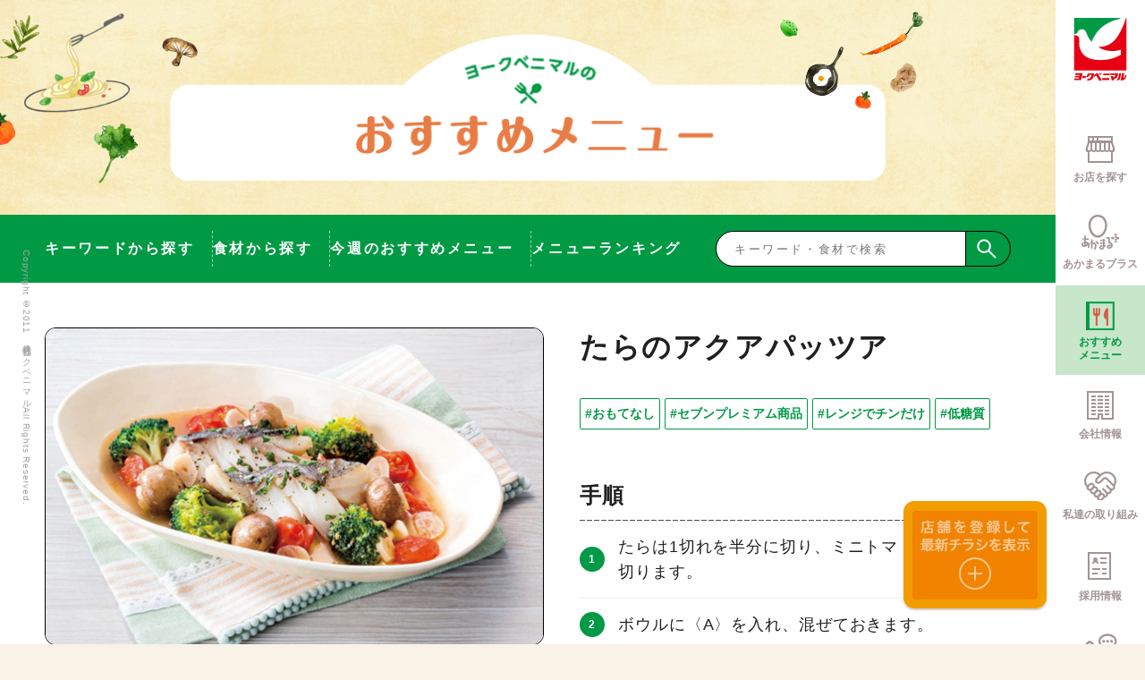

--- FILE ---
content_type: text/html; charset=UTF-8
request_url: https://yorkbenimaru.com/osusume_menu/recipe/21011201/
body_size: 70709
content:
<!doctype html>
<html lang="ja">

<head>

  <!-- Global site tag (gtag.js) - Google Analytics -->
  <script async src="https://www.googletagmanager.com/gtag/js?id=UA-140822121-1"></script>
  <script>
    window.dataLayer = window.dataLayer || [];

    function gtag() {
      dataLayer.push(arguments);
    }
    gtag('js', new Date());

    gtag('config', 'UA-140822121-1');
  </script>

    
  <script>
    (function() {
      var ua = navigator.userAgent.toLowerCase();
      var isIPhone = /i(phone|pod)/.test(ua);
      var isAndroidMobile = /android(.+)?mobile/.test(ua);
      if (isIPhone || isAndroidMobile) {
        document.write('<meta name="viewport" content="width=device-width, initial-scale=1, user-scalable=yes">');
      } else {
        document.write('<meta name="viewport" content="width=1440">');
      }
    })();
  </script>

  <!-- meta -->
  <meta charset="utf-8">
  <meta http-equiv="X-UA-Compatible" content="IE=edge">
      <title>たらのアクアパッツア | レシピ詳細 | ヨークベニマル</title>
  
  <meta name="description" content="レシピ詳細">
  <meta name="format-detection" content="telephone=no">

  
  <!-- og -->
      <meta property="og:title" content="たらのアクアパッツア | レシピ詳細 | ヨークベニマル">
    <meta property="og:description" content="レシピ詳細">
  <meta property="og:type" content="website">
  <meta property="og:url" content="https://yorkbenimaru.com/osusume_menu/recipe/21011201/">
  <meta property="og:image" content="https://yorkbenimaru.com/og.png">

  <!-- twitter card -->
  <meta name="twitter:card" content="summary_large_image">
      <meta name="twitter:title" content="たらのアクアパッツア | レシピ詳細 | ヨークベニマル">
    <meta name="twitter:description" content="レシピ詳細">
  <meta name="twitter:url" content="https://yorkbenimaru.com/osusume_menu/recipe/21011201/">
  <meta name="twitter:image" content="https://yorkbenimaru.com/twitter_card.png">

  <!-- icon -->
  <link rel="shortcut icon" href="/favicon.ico">
  <link rel="apple-touch-icon" href="/apple-touch-icon.png">

  <!-- stylesheet -->
              
  <link rel="stylesheet" href="/css/main.css?220228">
  <link rel="stylesheet" href="/js/vendor/slick/slick.css">
  <link rel="stylesheet" href="/css/recipe_detail.css">
              <link rel="stylesheet" href="/css/osusume_underlayer.css">
  <script>
    document.createElement("picture");
  </script>
  <script src="/js/vendor/picturefill.min.js" async></script>

  <meta name='robots' content='max-image-preview:large' />
<style id='classic-theme-styles-inline-css' type='text/css'>
/*! This file is auto-generated */
.wp-block-button__link{color:#fff;background-color:#32373c;border-radius:9999px;box-shadow:none;text-decoration:none;padding:calc(.667em + 2px) calc(1.333em + 2px);font-size:1.125em}.wp-block-file__button{background:#32373c;color:#fff;text-decoration:none}
</style>
<style id='global-styles-inline-css' type='text/css'>
body{--wp--preset--color--black: #000000;--wp--preset--color--cyan-bluish-gray: #abb8c3;--wp--preset--color--white: #ffffff;--wp--preset--color--pale-pink: #f78da7;--wp--preset--color--vivid-red: #cf2e2e;--wp--preset--color--luminous-vivid-orange: #ff6900;--wp--preset--color--luminous-vivid-amber: #fcb900;--wp--preset--color--light-green-cyan: #7bdcb5;--wp--preset--color--vivid-green-cyan: #00d084;--wp--preset--color--pale-cyan-blue: #8ed1fc;--wp--preset--color--vivid-cyan-blue: #0693e3;--wp--preset--color--vivid-purple: #9b51e0;--wp--preset--gradient--vivid-cyan-blue-to-vivid-purple: linear-gradient(135deg,rgba(6,147,227,1) 0%,rgb(155,81,224) 100%);--wp--preset--gradient--light-green-cyan-to-vivid-green-cyan: linear-gradient(135deg,rgb(122,220,180) 0%,rgb(0,208,130) 100%);--wp--preset--gradient--luminous-vivid-amber-to-luminous-vivid-orange: linear-gradient(135deg,rgba(252,185,0,1) 0%,rgba(255,105,0,1) 100%);--wp--preset--gradient--luminous-vivid-orange-to-vivid-red: linear-gradient(135deg,rgba(255,105,0,1) 0%,rgb(207,46,46) 100%);--wp--preset--gradient--very-light-gray-to-cyan-bluish-gray: linear-gradient(135deg,rgb(238,238,238) 0%,rgb(169,184,195) 100%);--wp--preset--gradient--cool-to-warm-spectrum: linear-gradient(135deg,rgb(74,234,220) 0%,rgb(151,120,209) 20%,rgb(207,42,186) 40%,rgb(238,44,130) 60%,rgb(251,105,98) 80%,rgb(254,248,76) 100%);--wp--preset--gradient--blush-light-purple: linear-gradient(135deg,rgb(255,206,236) 0%,rgb(152,150,240) 100%);--wp--preset--gradient--blush-bordeaux: linear-gradient(135deg,rgb(254,205,165) 0%,rgb(254,45,45) 50%,rgb(107,0,62) 100%);--wp--preset--gradient--luminous-dusk: linear-gradient(135deg,rgb(255,203,112) 0%,rgb(199,81,192) 50%,rgb(65,88,208) 100%);--wp--preset--gradient--pale-ocean: linear-gradient(135deg,rgb(255,245,203) 0%,rgb(182,227,212) 50%,rgb(51,167,181) 100%);--wp--preset--gradient--electric-grass: linear-gradient(135deg,rgb(202,248,128) 0%,rgb(113,206,126) 100%);--wp--preset--gradient--midnight: linear-gradient(135deg,rgb(2,3,129) 0%,rgb(40,116,252) 100%);--wp--preset--font-size--small: 13px;--wp--preset--font-size--medium: 20px;--wp--preset--font-size--large: 36px;--wp--preset--font-size--x-large: 42px;--wp--preset--spacing--20: 0.44rem;--wp--preset--spacing--30: 0.67rem;--wp--preset--spacing--40: 1rem;--wp--preset--spacing--50: 1.5rem;--wp--preset--spacing--60: 2.25rem;--wp--preset--spacing--70: 3.38rem;--wp--preset--spacing--80: 5.06rem;--wp--preset--shadow--natural: 6px 6px 9px rgba(0, 0, 0, 0.2);--wp--preset--shadow--deep: 12px 12px 50px rgba(0, 0, 0, 0.4);--wp--preset--shadow--sharp: 6px 6px 0px rgba(0, 0, 0, 0.2);--wp--preset--shadow--outlined: 6px 6px 0px -3px rgba(255, 255, 255, 1), 6px 6px rgba(0, 0, 0, 1);--wp--preset--shadow--crisp: 6px 6px 0px rgba(0, 0, 0, 1);}:where(.is-layout-flex){gap: 0.5em;}:where(.is-layout-grid){gap: 0.5em;}body .is-layout-flex{display: flex;}body .is-layout-flex{flex-wrap: wrap;align-items: center;}body .is-layout-flex > *{margin: 0;}body .is-layout-grid{display: grid;}body .is-layout-grid > *{margin: 0;}:where(.wp-block-columns.is-layout-flex){gap: 2em;}:where(.wp-block-columns.is-layout-grid){gap: 2em;}:where(.wp-block-post-template.is-layout-flex){gap: 1.25em;}:where(.wp-block-post-template.is-layout-grid){gap: 1.25em;}.has-black-color{color: var(--wp--preset--color--black) !important;}.has-cyan-bluish-gray-color{color: var(--wp--preset--color--cyan-bluish-gray) !important;}.has-white-color{color: var(--wp--preset--color--white) !important;}.has-pale-pink-color{color: var(--wp--preset--color--pale-pink) !important;}.has-vivid-red-color{color: var(--wp--preset--color--vivid-red) !important;}.has-luminous-vivid-orange-color{color: var(--wp--preset--color--luminous-vivid-orange) !important;}.has-luminous-vivid-amber-color{color: var(--wp--preset--color--luminous-vivid-amber) !important;}.has-light-green-cyan-color{color: var(--wp--preset--color--light-green-cyan) !important;}.has-vivid-green-cyan-color{color: var(--wp--preset--color--vivid-green-cyan) !important;}.has-pale-cyan-blue-color{color: var(--wp--preset--color--pale-cyan-blue) !important;}.has-vivid-cyan-blue-color{color: var(--wp--preset--color--vivid-cyan-blue) !important;}.has-vivid-purple-color{color: var(--wp--preset--color--vivid-purple) !important;}.has-black-background-color{background-color: var(--wp--preset--color--black) !important;}.has-cyan-bluish-gray-background-color{background-color: var(--wp--preset--color--cyan-bluish-gray) !important;}.has-white-background-color{background-color: var(--wp--preset--color--white) !important;}.has-pale-pink-background-color{background-color: var(--wp--preset--color--pale-pink) !important;}.has-vivid-red-background-color{background-color: var(--wp--preset--color--vivid-red) !important;}.has-luminous-vivid-orange-background-color{background-color: var(--wp--preset--color--luminous-vivid-orange) !important;}.has-luminous-vivid-amber-background-color{background-color: var(--wp--preset--color--luminous-vivid-amber) !important;}.has-light-green-cyan-background-color{background-color: var(--wp--preset--color--light-green-cyan) !important;}.has-vivid-green-cyan-background-color{background-color: var(--wp--preset--color--vivid-green-cyan) !important;}.has-pale-cyan-blue-background-color{background-color: var(--wp--preset--color--pale-cyan-blue) !important;}.has-vivid-cyan-blue-background-color{background-color: var(--wp--preset--color--vivid-cyan-blue) !important;}.has-vivid-purple-background-color{background-color: var(--wp--preset--color--vivid-purple) !important;}.has-black-border-color{border-color: var(--wp--preset--color--black) !important;}.has-cyan-bluish-gray-border-color{border-color: var(--wp--preset--color--cyan-bluish-gray) !important;}.has-white-border-color{border-color: var(--wp--preset--color--white) !important;}.has-pale-pink-border-color{border-color: var(--wp--preset--color--pale-pink) !important;}.has-vivid-red-border-color{border-color: var(--wp--preset--color--vivid-red) !important;}.has-luminous-vivid-orange-border-color{border-color: var(--wp--preset--color--luminous-vivid-orange) !important;}.has-luminous-vivid-amber-border-color{border-color: var(--wp--preset--color--luminous-vivid-amber) !important;}.has-light-green-cyan-border-color{border-color: var(--wp--preset--color--light-green-cyan) !important;}.has-vivid-green-cyan-border-color{border-color: var(--wp--preset--color--vivid-green-cyan) !important;}.has-pale-cyan-blue-border-color{border-color: var(--wp--preset--color--pale-cyan-blue) !important;}.has-vivid-cyan-blue-border-color{border-color: var(--wp--preset--color--vivid-cyan-blue) !important;}.has-vivid-purple-border-color{border-color: var(--wp--preset--color--vivid-purple) !important;}.has-vivid-cyan-blue-to-vivid-purple-gradient-background{background: var(--wp--preset--gradient--vivid-cyan-blue-to-vivid-purple) !important;}.has-light-green-cyan-to-vivid-green-cyan-gradient-background{background: var(--wp--preset--gradient--light-green-cyan-to-vivid-green-cyan) !important;}.has-luminous-vivid-amber-to-luminous-vivid-orange-gradient-background{background: var(--wp--preset--gradient--luminous-vivid-amber-to-luminous-vivid-orange) !important;}.has-luminous-vivid-orange-to-vivid-red-gradient-background{background: var(--wp--preset--gradient--luminous-vivid-orange-to-vivid-red) !important;}.has-very-light-gray-to-cyan-bluish-gray-gradient-background{background: var(--wp--preset--gradient--very-light-gray-to-cyan-bluish-gray) !important;}.has-cool-to-warm-spectrum-gradient-background{background: var(--wp--preset--gradient--cool-to-warm-spectrum) !important;}.has-blush-light-purple-gradient-background{background: var(--wp--preset--gradient--blush-light-purple) !important;}.has-blush-bordeaux-gradient-background{background: var(--wp--preset--gradient--blush-bordeaux) !important;}.has-luminous-dusk-gradient-background{background: var(--wp--preset--gradient--luminous-dusk) !important;}.has-pale-ocean-gradient-background{background: var(--wp--preset--gradient--pale-ocean) !important;}.has-electric-grass-gradient-background{background: var(--wp--preset--gradient--electric-grass) !important;}.has-midnight-gradient-background{background: var(--wp--preset--gradient--midnight) !important;}.has-small-font-size{font-size: var(--wp--preset--font-size--small) !important;}.has-medium-font-size{font-size: var(--wp--preset--font-size--medium) !important;}.has-large-font-size{font-size: var(--wp--preset--font-size--large) !important;}.has-x-large-font-size{font-size: var(--wp--preset--font-size--x-large) !important;}
.wp-block-navigation a:where(:not(.wp-element-button)){color: inherit;}
:where(.wp-block-post-template.is-layout-flex){gap: 1.25em;}:where(.wp-block-post-template.is-layout-grid){gap: 1.25em;}
:where(.wp-block-columns.is-layout-flex){gap: 2em;}:where(.wp-block-columns.is-layout-grid){gap: 2em;}
.wp-block-pullquote{font-size: 1.5em;line-height: 1.6;}
</style>
<link rel='stylesheet' id='wordpress-popular-posts-css-css' href='https://yorkbenimaru.com/wp/wp-content/plugins/wordpress-popular-posts/assets/css/wpp.css?ver=6.4.2' type='text/css' media='all' />
<link rel='stylesheet' id='dashicons-css' href='https://yorkbenimaru.com/wp/wp-includes/css/dashicons.min.css?ver=6.5.7' type='text/css' media='all' />
<link rel='stylesheet' id='xo-event-calendar-css' href='https://yorkbenimaru.com/wp/wp-content/plugins/xo-event-calendar/css/xo-event-calendar.css?ver=2.4.4' type='text/css' media='all' />
<link rel='stylesheet' id='xo-event-calendar-event-calendar-css' href='https://yorkbenimaru.com/wp/wp-content/plugins/xo-event-calendar/build/style-index.css?ver=2.4.4' type='text/css' media='all' />
<script type="application/json" id="wpp-json">

{"sampling_active":0,"sampling_rate":100,"ajax_url":"https:\/\/yorkbenimaru.com\/wp-json\/wordpress-popular-posts\/v1\/popular-posts","api_url":"https:\/\/yorkbenimaru.com\/wp-json\/wordpress-popular-posts","ID":7258,"token":"fd35d31a91","lang":0,"debug":0}

</script>
<script type="text/javascript" src="https://yorkbenimaru.com/wp/wp-content/plugins/wordpress-popular-posts/assets/js/wpp.min.js?ver=6.4.2" id="wpp-js-js"></script>
<script type="text/javascript" id="xo-event-calendar-ajax-js-extra">
/* <![CDATA[ */
var xo_event_calendar_object = {"ajax_url":"https:\/\/yorkbenimaru.com\/wp\/wp-admin\/admin-ajax.php","action":"xo_event_calendar_month"};
/* ]]> */
</script>
<script type="text/javascript" src="https://yorkbenimaru.com/wp/wp-content/plugins/xo-event-calendar/js/ajax.js?ver=2.4.4" id="xo-event-calendar-ajax-js"></script>
<link rel="https://api.w.org/" href="https://yorkbenimaru.com/wp-json/" /><link rel="alternate" type="application/json+oembed" href="https://yorkbenimaru.com/wp-json/oembed/1.0/embed?url=https%3A%2F%2Fyorkbenimaru.com%2Fosusume_menu%2Frecipe%2F21011201%2F" />
<link rel="alternate" type="text/xml+oembed" href="https://yorkbenimaru.com/wp-json/oembed/1.0/embed?url=https%3A%2F%2Fyorkbenimaru.com%2Fosusume_menu%2Frecipe%2F21011201%2F&#038;format=xml" />
            <style id="wpp-loading-animation-styles">@-webkit-keyframes bgslide{from{background-position-x:0}to{background-position-x:-200%}}@keyframes bgslide{from{background-position-x:0}to{background-position-x:-200%}}.wpp-widget-placeholder,.wpp-widget-block-placeholder,.wpp-shortcode-placeholder{margin:0 auto;width:60px;height:3px;background:#dd3737;background:linear-gradient(90deg,#dd3737 0%,#571313 10%,#dd3737 100%);background-size:200% auto;border-radius:3px;-webkit-animation:bgslide 1s infinite linear;animation:bgslide 1s infinite linear}</style>
            </head>


      <body id="page_top">
      

      
        <header class="header">
          <div class="header_inner">
            <h1 class="header_logo"><a href="/">
                <picture>
                  <source srcset="/img/common/icon_yb_logo.svg" media="(min-width: 769px)"><img src="/img/common/icon_yb_logo_sp.svg" alt="ヨークベニマル">
                </picture>
                <span class="icon_to_top_txt is-pc"><img src="/img/common/icon_header_to_top.svg" alt="トップ"></span>
              </a>
            </h1>
                        <div class="header_nav">
              <div class="header_list_item sp_flyer is-sp">
                <div class="sp_flyer_inner">
                  <div class="sp_flyer_title">
                    <span class="icon_header_favorite"><svg class="header_favorite">
                        <use xlink:href="/img/common/sprite.svg#icon_favorite" />
                      </svg></span>
                                          <span class="sp_flyer_txt">チラシを登録する</span>
                                      </div>
                  <div class="sp_flyer_list_wrap">
                                          <p class="sp_flyer_description">下記のボタンからよく行く店舗をお探しいただけます。店舗詳細ページから「よく行く店舗」にご登録いただくと、次回以降こちらからチラシが確認いただけます。</p>
                                        <ul class="sp_flyer_list">
                      <!-- お気に入り店舗を見る -->
                      
                      
                                              <li class="sp_flyer_list_item sp_flyer_list_item-more">
                          <a href="/store/">
                            <span class="sp_flyer_more"></span>
                          </a>
                        </li>
                      
                    </ul>
                  </div>
                </div>
              </div>
              <nav class="header_nav_inner">
                <ul class="header_list">
                  <li class="header_list_item">
                    <a href="/store/">
                      <span class="icon_nav icon_shop"></span>
                      <span class="header_list_item_txt"><span class="is-sp menu-en prompt-m">STORE</span>お店を探す</span>
                    </a>
                  </li>
                  <li class="header_list_item">
                    <a href="/akamaruplus/">
                                                                                                                                                                                                                                                                                                                                                                                                                                                                                                                                                                                                                                                                                                                                                                                                                                                                                                                                                                                                                                                                                                                                                                                                                                                                                                                                                                                                                                                                                                                                                                                                                                                                                                                                                                                                                                                                                                                                                                                                                                                                                                                                                                                                                                                                                                                                                                                                                                                                                                                                                                                                                                                                                                                                                                                                                                                                                                                                                                                                                                                                                                                                                                                                                                                                                                                                                                                                                                                                                                                                                                                                                                                                                                                                                                                                                                                                                                                                                                                                                                                                                                                                                                                                                                                                                                                                                                                                                                                                                                                                                                                                                                                                                                                                                                                                                                                                                                                                                                                                                                                                                                                                                                                                                                                                                                                                                                                                                                                                                                                                                                                                                                                                                                                                                                                                                                                                                                                                                                                                                                                                                                                                                                                                                                                                                                                                                                                                                                                                                                                                                                                                                                                                                                                                                                                                                                                                                                                                                                                                                                                                                                                                                                                                                                                                                                                                                                                                                                                                                                                                                                                                                                                                                                                                                                                                                                                                                                                                                                                                                                                                                                                                                                                                                                                                                                                                                                                                                                                                                                                                                                                                                                                                                                                                                                                                                                                                                                                                                                                                                                                                                                                                                                                                                                                                                                                                                                                                                                                                                                                                                                                                                                                                                                                                                                                                                                                                                                                                                                                                                                                                                                                                                                                                                                                                                                                                                                                                                                                                                                                                                                                                                                                                                                                                                                                                                                                                                                                                                                                                                                                                                                                                                                                                                                                                                                                                                                                                                                                                                                                                                                                                                                                                                                                                                                                                                                                                                                                                                                                                                                                                                                                                                                                                                                                                                                                                                                                                                                                                                                                                                                                                                                                                                                                                                                                                                                                                                                                                                                                                                                                                                                                                                                                                                                                                                                                                                                                                                                                                                                                                                                                                                                                                                                                                                                                                                                                                                                                                                                                                                                                                                                                                                                                                                                                                                                                                                                                                                                                                                                                                                                                                                                                                                                                                                                                                                                                                                                                                                                                                                                                                                                                                                                                                                                                                                                                                                                                                                                                                                                                                                                                                                                                                                                                                                                                                                                                                                                                                                                                                                                                                                                                                                                                                                                                                                                                                                                                                                                                                                                                                                                                                                                                                                                                                                                                                                                                                                                                                                                                                                                                                                                                                                                                                                                                                                                                                                                                                                                                                                                                                                                                                                                                                                                                                                                                                                                                                                                                                                                                                                                                                                                                                                                                                                                                                                                                                                                                                                                                                                                                                                                                                                                                                                                                                                                                                                                                                                                                                                                                                                                                                                                                                                                                                                                                        <span class="icon_nav icon_journal"></span>
                      <span class="header_list_item_txt"><span class="is-sp menu-en prompt-m">AKAMARUPLUS</span>あかまるプラス</span>
                    </a>
                  </li>
                  <li class="header_list_item">
                    <a href="/osusume_menu/">
                      <span class="icon_nav icon_osusume_menu"></span>
                      <span class="header_list_item_txt __osusume_menu"><span class="is-sp menu-en prompt-m">MENU</span>おすすめ<br class="u-hidden-sm">メニュー</span>
                    </a>
                  </li>
                  <li class="header_list_item header_list_item-company">
                    <a href="/company/">
                      <span class="icon_nav icon_company"></span>
                      <span class="header_list_item_txt"><span class="is-sp menu-en prompt-m">CORPORATE</span>会社情報</span>
                    </a>
                    <ul class="company_sp_list is-sp">
                      <li class="company_sp_list_item list-sm"><a href="/company/message/">メッセージ</a></li>
                      <li class="company_sp_list_item list-md"><a href="/company/policy/">企業理念</a></li>
                      <li class="company_sp_list_item list-sm"><a href="/company/outline/">会社概要</a></li>
                      <li class="company_sp_list_item list-md"><a href="/company/history/">ヨークベニマルの歴史</a></li>
                      <li class="company_sp_list_item"><a href="/company/estate/">新規出店用地の募集</a></li>
                    </ul>
                  </li>
                  <li class="header_list_item">
                    <a href="/company/mecenat/">
                      <span class="icon_nav icon_about"></span>
                      <span class="header_list_item_txt"><span class="is-sp menu-en prompt-m">CSR</span>私達の取り組み</span>
                    </a>
                  </li>
                  <li class="header_list_item">
                    <a href="http://www.yb-jinji.com/" target="_blank">
                      <span class="icon_nav icon_recruit"></span>
                      <span class="header_list_item_txt"><span class="is-sp menu-en prompt-m">RECRUIT</span>採用情報</span>
                    </a>
                  </li>
                  <li class="header_list_item">
                    <a href="/faq/#contact">
                      <span class="icon_nav icon_contact"></span>
                      <span class="header_list_item_txt"><span class="is-sp menu-en prompt-m">CONTACT</span>お問い合わせ</span>
                    </a>
                  </li>
                </ul>
              </nav>
            </div>

            <div class="sp_btn">
                                            <a href="#" id="js-related" target="_blank" class="related_btn related_btn-unregistered is-sp"><img src="/img/common/btn_chirashi_before.svg" alt="チラシ未登録"></a>
                            <div class="menu_btn_wrap is-sp js-menu" id="js-menu">
                <div class="menu_btn"><span></span><span></span><span></span></div>
                <p class="sp_menu_txt prompt-mpt-m"><svg class="icon_menu">
                    <use xlink:href="/img/common/sprite.svg#txt_sp_menu" />
                  </svg></p>
              </div>
            </div>
          </div>
        </header>

                  <div class="header_flyer_btn header_flyer_btn-df is-pc"><a href="/store/"><img src="/img/common/header_flyer_btn_img_df.png" alt="店舗を登録して最新チラシを表示する"></a></div>

        <!-- カウント:388 -->

<main class="main">
  <div class="m-mv m-mv-commitment">
    <div class="m-title">
      <div class="m-title_img">
        <picture>
          <source srcset="/img/osusume_menu/result/osusume_bg_lg.png" width="801" height="166" media="(min-width: 769px)">
          <img src="/img/osusume_menu/result/osusume_bg_sp.png" width="541" height="239" alt="">
        </picture>
      </div>
      <div class="m-title_link">
        <a href="/osusume_menu/">
          <picture>
            <source srcset="/img/osusume_menu/result/osusume_text_lg.png" width="402" height="46" media="(min-width: 769px)">
            <img src="/img/osusume_menu/result/osusume_text_sp.png" width="469" height="53" alt="">
          </picture>
        </a>
      </div>
      <div class="m-title_deco __left">
        <picture>
          <source srcset="/img/osusume_menu/recipe/deco_left_lg.png" width="324" height="261" media="(min-width: 769px)">
          <img src="/img/osusume_menu/recipe/deco_left_sp.png" width="237" height="366" alt="">
        </picture>
      </div>
      <div class="m-title_deco __right">
        <picture>
          <source srcset="/img/osusume_menu/recipe/deco_right_lg.png" width="308" height="209" media="(min-width: 769px)">
          <img src="/img/osusume_menu/recipe/deco_right_sp.png" width="160" height="324" alt="">
        </picture>
      </div>
    </div>
  </div>
  <div class="m-menu_inner">
    <div data-micromodal-trigger="modal-1" class="modal-btn"></div>
    <div class="m-btn_wrap">
      <div class="m-menu_btn_deco"><span></span><span></span><span></span></div>
      <div class="m-menu_btn"><span></span><span></span><span></span></div>
    </div>
    <div class="m-nav">
      <div class="m-nav_inner">
        <ul class="m-link">
          <li class="m-link_list">
            <a href="/osusume_menu/keywords/#keyword">
              キーワードから探す
            </a>
          </li>
          <li class="m-link_list">
            <a href="/osusume_menu/#search">
              食材から探す
            </a>
          </li>
          <li class="m-link_list">
            <a href="/osusume_menu/#recommend">
              今週のおすすめメニュー
            </a>
          </li>
          <li class="m-link_list">
            <a href="/osusume_menu/#ranking">
              メニューランキング
            </a>
          </li>
        </ul>
        <form class="m-search_field" action="/osusume_menu/result/#free_word"" method="get">
          <input class="m-search_box" type="text" name="q" placeholder="キーワード・食材で検索">
          <button class="m-search_btn" type="submit"><img class="m-search_icon" src="/img/osusume_menu/osusume_search_icon.png" alt=""></button>
        </form>
      </div>
    </div>
  </div>

  <div class="modal micromodal-slide" id="modal-1" aria-hidden="true">
    <div class="modal-overlay" tabindex="-1" data-micromodal-close>
      <div class="modal-container" role="dialog" aria-modal="true">
        <header class="modal-header">
          <button class="modal-close" aria-label="Close modal" data-micromodal-close>閉じる</button>
        </header>
        <div class="modal-content" id="modal-1-content">
          <div class="modal-nav_wrap">
            <ul class="modal-link">
              <li class="modal-link_list">
                <a href="/osusume_menu/">
                  おすすめメニューTOP
                </a>
              </li>
              <li class="modal-link_list">
                <a href="/osusume_menu/keywords/#keyword">
                  キーワードから探す
                </a>
              </li>
              <li class="modal-link_list">
                <a href="/osusume_menu/#search" id="food-btn">
                  食材から探す
                </a>
              </li>
              <li class="modal-link_list">
                <a href="/osusume_menu/#recommend">
                  今週のおすすめメニュー
                </a>
              </li>
              <li class="modal-link_list">
                <a href="/osusume_menu/#ranking">
                  メニューランキング
                </a>
              </li>
            </ul>
            <form class="modal-search_field" action="/osusume_menu/result/#free_word"" method="get">
              <input class="modal-search_box" type="text" name="q" placeholder="キーワード・食材でメニューを検索">
              <button class="modal-search_btn" type="submit"><img class="m-search_icon" src="/img/osusume_menu/osusume_search_icon.png" alt=""></button>
            </form>
          </div>
        </div>
      </div>
    </div>
  </div>

  <section class="m-content">
    <div class="m-content_inner">
              <div class="m-content_img">
          <img src="/images/2023/09/21011201.jpg" alt="">
        </div>
            <div class="m-recipe">
        <p class="m-recipe_text">材料（2人分）</p>
                  <ul class="m-recipe_list">
                          <li class="m-recipe_list_item">
                <span>たら</span>                <span>2切れ</span>              </li>
                          <li class="m-recipe_list_item">
                <span>ミニトマト</span>                <span>4個</span>              </li>
                          <li class="m-recipe_list_item">
                <span>ブロッコリー</span>                <span>4房</span>              </li>
                          <li class="m-recipe_list_item">
                <span>にんにく（薄切り）</span>                <span>1片分</span>              </li>
                          <li class="m-recipe_list_item">
                <span>マッシュルーム</span>                <span>4個</span>              </li>
                          <li class="m-recipe_list_item">
                <span>7プレミアムエクストラバージンオリーブオイル</span>                <span>大さじ1</span>              </li>
                          <li class="m-recipe_list_item">
                <span>粗びき黒コショウ</span>                <span>少々</span>              </li>
                          <li class="m-recipe_list_item">
                <span>バジル（刻む）</span>                <span>少々</span>              </li>
                          <li class="m-recipe_list_item">
                <span>＜A＞</span>                              </li>
                          <li class="m-recipe_list_item">
                <span>味の素KKコンソメ顆粒タイプ</span>                <span>小さじ1/2</span>              </li>
                          <li class="m-recipe_list_item">
                <span>白ワイン</span>                <span>大さじ2</span>              </li>
                          <li class="m-recipe_list_item">
                <span>塩</span>                <span>少々</span>              </li>
                      </ul>
              </div>
      <div class="m-menu_ttl_group">
        <h2 class="m-menu_ttl">たらのアクアパッツア</h2>
        <div class="m-recipe_info">
          <div class="recipe-detail_wrap">
                                              </div>
        </div>
                          <div class="keyword-search_btn_cont">
                          <div class="keyword-search_btn_wrap">
                <a class="keyword-search_btn" href="/osusume_menu/result/?q=%e3%81%8a%e3%82%82%e3%81%a6%e3%81%aa%e3%81%97#free_word">#おもてなし</a>
              </div>
                          <div class="keyword-search_btn_wrap">
                <a class="keyword-search_btn" href="/osusume_menu/result/?q=%e3%82%bb%e3%83%96%e3%83%b3%e3%83%97%e3%83%ac%e3%83%9f%e3%82%a2%e3%83%a0%e5%95%86%e5%93%81#free_word">#セブンプレミアム商品</a>
              </div>
                          <div class="keyword-search_btn_wrap">
                <a class="keyword-search_btn" href="/osusume_menu/result/?q=%e3%83%ac%e3%83%b3%e3%82%b8%e3%81%a7%e3%83%81%e3%83%b3%e3%81%a0%e3%81%91#free_word">#レンジでチンだけ</a>
              </div>
                          <div class="keyword-search_btn_wrap">
                <a class="keyword-search_btn" href="/osusume_menu/result/?q=%e4%bd%8e%e7%b3%96%e8%b3%aa#free_word">#低糖質</a>
              </div>
                      </div>
        
      </div>
      <div class="m-procedure">
        <div class="m-procedure_text_cont">
          <p class="m-procedure_text">手順</p>
                  </div>
                  <ol class="m-procedure_list">
                          <li class="m-procedure_list_item">たらは1切れを半分に切り、ミニトマトは縦半分に切ります。</li>
                          <li class="m-procedure_list_item">ボウルに〈A〉を入れ、混ぜておきます。</li>
                          <li class="m-procedure_list_item">耐熱皿にブロッコリー、マッシュルーム、にんにくを並べたら、ミニトマトをのせ、②、オリーブオイルをかけます。</li>
                          <li class="m-procedure_list_item">ラップをかけて電子レンジ（600W）で6～7分加熱します。</li>
                          <li class="m-procedure_list_item">器に盛り、黒コショウをふり、バジルを散らします。</li>
                      </ol>
                          <div class="m-procedure_point">
            <p class="m-procedure_point_ttl">POINT</p>
            <p class="m-procedure_point_text">電子レンジの加熱時間は様子を見ながら調節するようにしましょう。</p>
          </div>
              </div>
    </div>
  </section>

  
      <section class="m-related">
      <div class="m-related_inner">
        <h2 class="m-related_ttl">関連メニュー</h2>
        <div class="m-related_cont">            <div class="m-related_cont_item">
              <!-- pageview: 23641 -->
              <div class="m-related_cont_item_inner">
                                  <a href="https://yorkbenimaru.com/osusume_menu/recipe/21031101/" class="m-related_cont_item_img">
                    <img src="/images/2023/09/21031101.jpg" alt="">
                  </a>
                                <a href="https://yorkbenimaru.com/osusume_menu/recipe/21031101/" class="m-related_cont_item_detail">
                  <p class="m-related_cont_item_detail_ttl">ホットプレートステーキ</p>
                  <div class="m-related_menu_info">
                    <p class="m-menu_info_detail"><span class="icon_clock"><img src="/img/osusume_menu/recipe/icon_clock.png" alt=""></span><span class="__time">10分</span></p>                                                          </div>
                </a>
              </div>
                              <div class="m-related_cont_item_keyword">
                                      <div class="related-keyword_btn_wrap">
                      <a class="related-keyword_btn" href="/osusume_menu/result/?q=%e3%81%8a%e3%82%82%e3%81%a6%e3%81%aa%e3%81%97#free_word">#おもてなし</a>
                    </div>
                                      <div class="related-keyword_btn_wrap">
                      <a class="related-keyword_btn" href="/osusume_menu/result/?q=%e8%aa%95%e7%94%9f%e6%97%a5%e3%83%bb%e8%a8%98%e5%bf%b5%e6%97%a5#free_word">#誕生日・記念日</a>
                    </div>
                                      <div class="related-keyword_btn_wrap">
                      <a class="related-keyword_btn" href="/osusume_menu/result/?q=%e3%81%8c%e3%81%a3%e3%81%a4%e3%82%8a#free_word">#がっつり</a>
                    </div>
                                      <div class="related-keyword_btn_wrap">
                      <a class="related-keyword_btn" href="/osusume_menu/result/?q=%e7%89%9b%e8%82%89#free_word">#牛肉</a>
                    </div>
                                  </div>
                          </div>
                      <div class="m-related_cont_item">
              <!-- pageview: 16817 -->
              <div class="m-related_cont_item_inner">
                                  <a href="https://yorkbenimaru.com/osusume_menu/recipe/%e3%81%a8%e3%82%8a%e9%87%8e%e8%8f%9c%e5%91%b3%e5%99%8c%e9%8d%8b/" class="m-related_cont_item_img">
                    <img src="/images/2024/02/図12.jpg" alt="">
                  </a>
                                <a href="https://yorkbenimaru.com/osusume_menu/recipe/%e3%81%a8%e3%82%8a%e9%87%8e%e8%8f%9c%e5%91%b3%e5%99%8c%e9%8d%8b/" class="m-related_cont_item_detail">
                  <p class="m-related_cont_item_detail_ttl">とり野菜味噌鍋</p>
                  <div class="m-related_menu_info">
                                        <p class="m-menu_info_detail"><span class="icon_calorie"><img src="/img/osusume_menu/recipe/icon_calorie.png" alt=""></span><span>260kcal</span></p>                     <p class="m-menu_info_detail __salt"><span class="icon_salt"><img src="/img/osusume_menu/recipe/icon_salt.png" alt=""></span><span>5.0g</span></p>                  </div>
                </a>
              </div>
                              <div class="m-related_cont_item_keyword">
                                      <div class="related-keyword_btn_wrap">
                      <a class="related-keyword_btn" href="/osusume_menu/result/?q=%e3%81%8a%e3%82%82%e3%81%a6%e3%81%aa%e3%81%97#free_word">#おもてなし</a>
                    </div>
                                      <div class="related-keyword_btn_wrap">
                      <a class="related-keyword_btn" href="/osusume_menu/result/?q=10%e5%88%86%e3%81%a7#free_word">#10分で</a>
                    </div>
                                      <div class="related-keyword_btn_wrap">
                      <a class="related-keyword_btn" href="/osusume_menu/result/?q=%e9%b6%8f%e8%82%89#free_word">#鶏肉</a>
                    </div>
                                      <div class="related-keyword_btn_wrap">
                      <a class="related-keyword_btn" href="/osusume_menu/result/?q=%e3%81%94%e3%81%af%e3%82%93%e3%81%ab%e5%90%88%e3%81%86#free_word">#ごはんに合う</a>
                    </div>
                                      <div class="related-keyword_btn_wrap">
                      <a class="related-keyword_btn" href="/osusume_menu/result/?q=%e3%81%93%e3%81%a9%e3%82%82%e3%81%8c%e5%96%9c%e3%81%b6#free_word">#こどもが喜ぶ</a>
                    </div>
                                      <div class="related-keyword_btn_wrap">
                      <a class="related-keyword_btn" href="/osusume_menu/result/?q=%e5%86%ac%e3%81%ae%e6%97%ac#free_word">#冬の旬</a>
                    </div>
                                  </div>
                          </div>
                      <div class="m-related_cont_item">
              <!-- pageview: 5398 -->
              <div class="m-related_cont_item_inner">
                                  <a href="https://yorkbenimaru.com/osusume_menu/recipe/%e3%82%ab%e3%83%84%e3%82%aa%e3%81%ae%e3%81%9f%e3%81%9f%e3%81%8d%e3%81%ae%e6%bc%ac%e3%81%91%e4%b8%bc/" class="m-related_cont_item_img">
                    <img src="/images/2025/04/③カツオのたたきの漬け丼.jpg" alt="">
                  </a>
                                <a href="https://yorkbenimaru.com/osusume_menu/recipe/%e3%82%ab%e3%83%84%e3%82%aa%e3%81%ae%e3%81%9f%e3%81%9f%e3%81%8d%e3%81%ae%e6%bc%ac%e3%81%91%e4%b8%bc/" class="m-related_cont_item_detail">
                  <p class="m-related_cont_item_detail_ttl">カツオのたたきの漬け丼</p>
                  <div class="m-related_menu_info">
                    <p class="m-menu_info_detail"><span class="icon_clock"><img src="/img/osusume_menu/recipe/icon_clock.png" alt=""></span><span class="__time">50分</span></p>                    <p class="m-menu_info_detail"><span class="icon_calorie"><img src="/img/osusume_menu/recipe/icon_calorie.png" alt=""></span><span>518kcal</span></p>                                      </div>
                </a>
              </div>
                              <div class="m-related_cont_item_keyword">
                                      <div class="related-keyword_btn_wrap">
                      <a class="related-keyword_btn" href="/osusume_menu/result/?q=%e3%81%8a%e3%82%82%e3%81%a6%e3%81%aa%e3%81%97#free_word">#おもてなし</a>
                    </div>
                                      <div class="related-keyword_btn_wrap">
                      <a class="related-keyword_btn" href="/osusume_menu/result/?q=%e3%83%98%e3%83%ab%e3%82%b7%e3%83%bc#free_word">#ヘルシー</a>
                    </div>
                                      <div class="related-keyword_btn_wrap">
                      <a class="related-keyword_btn" href="/osusume_menu/result/?q=%e3%81%93%e3%81%a9%e3%82%82%e3%81%8c%e5%96%9c%e3%81%b6#free_word">#こどもが喜ぶ</a>
                    </div>
                                  </div>
                          </div>
                      <div class="m-related_cont_item">
              <!-- pageview: 3701 -->
              <div class="m-related_cont_item_inner">
                                  <a href="https://yorkbenimaru.com/osusume_menu/recipe/21010601/" class="m-related_cont_item_img">
                    <img src="/images/2023/09/21010601.jpg" alt="">
                  </a>
                                <a href="https://yorkbenimaru.com/osusume_menu/recipe/21010601/" class="m-related_cont_item_detail">
                  <p class="m-related_cont_item_detail_ttl">海鮮恵方巻</p>
                  <div class="m-related_menu_info">
                                                                              </div>
                </a>
              </div>
                              <div class="m-related_cont_item_keyword">
                                      <div class="related-keyword_btn_wrap">
                      <a class="related-keyword_btn" href="/osusume_menu/result/?q=%e3%81%8a%e3%82%82%e3%81%a6%e3%81%aa%e3%81%97#free_word">#おもてなし</a>
                    </div>
                                      <div class="related-keyword_btn_wrap">
                      <a class="related-keyword_btn" href="/osusume_menu/result/?q=%e5%8c%85%e4%b8%81%e3%81%84%e3%82%89%e3%81%9a#free_word">#包丁いらず</a>
                    </div>
                                      <div class="related-keyword_btn_wrap">
                      <a class="related-keyword_btn" href="/osusume_menu/result/?q=%e3%81%93%e3%81%a9%e3%82%82%e3%81%8c%e5%96%9c%e3%81%b6#free_word">#こどもが喜ぶ</a>
                    </div>
                                  </div>
                          </div>
                  </div>
      </div>

      <div class="icon_desc_wrap">
        <p>アイコンの説明：</p>
        <div class="icon_desc">
          <div class="icon_time"><img src="/img/osusume_menu/icon_time_desc.png" width="45" height="46" alt=""></div>
          <span>調理時間</span>
        </div>
        <div class="icon_desc">
          <div class="icon_cal"><img src="/img/osusume_menu/icon_cal_desc.png" width="35" height="46" alt=""></div>
          <span>エネルギー</span>
        </div>
        <div class="icon_desc">
          <div class="icon_desc_salt"><img src="/img/osusume_menu/icon_salt_desc.png" width="31" height="44" alt=""></div>
          <span>塩分</span>
        </div>
      </div>

    </section>
    <section class="journal">
    <div class="l-inner journal_inner">
      <div class="journal_title_block journal_item">
        <a href="/akamaruplus/">
          <h2 class="journal_title">
            <picture>
              <source srcset="/img/top/journal_logo.png" media="(min-width: 768px)"><img src="/img/top/journal_logo_sp.png" alt="あかまるプラス">
            </picture>
          </h2>
          <p class="journal_title_txt">ヨークベニマルでは、食にまつわるあらゆる情報をお届けしています。だんらんの話題に、食卓のヒントに、どうぞご覧ください。</p>
          <!-- <div class="journal_btn m-btn m-btn-brown"><span class="journal_btn_inner"><span>記事一覧へ</span></span></div> -->
        </a>
      </div>

      <div class="journal_list js-spSlider">
        
                              
                                                            <div class="journal_list_item journal_item recipe">
                    <a href="https://yorkbenimaru.com/akamaruplus/details/8820/">
                      <div class="post_time prompt-b">
                        <span class="post_time_year vertical-rl">2026</span>
                        <div class="post_time_day">
                          <span class="post_month">1</span>
                          <span class="post_day">16</span>
                        </div>
                      </div>
                      <figure><img width="1000" height="750" src="/images/2026/01/0114_akamaru_setsubun_fix-01.jpg" class="attachment-post-thumbnail size-post-thumbnail wp-post-image" alt="" decoding="async" fetchpriority="high" srcset="/images/2026/01/0114_akamaru_setsubun_fix-01.jpg 1000w, /images/2026/01/0114_akamaru_setsubun_fix-01-300x225.jpg 300w, /images/2026/01/0114_akamaru_setsubun_fix-01-768x576.jpg 768w" sizes="(max-width: 1000px) 100vw, 1000px" /></figure>
                                              <div class="akamaru_new">
                          <img class="ap_img" src="/img/common/icon_new_recipe.png" alt="new">
                        </div>
                                            <div class="journal_list_item_body">
                        <div class="journal_category vertical-rl">
                          <span>レシピ</span>
                          <span class="prompt-m">recipe</span>
                        </div>
                        <div class="journal_list_item_txt">
                          節分におすすめのレシピをご紹介                        </div>
                      </div>
                    </a>
                  </div>
                                                                                
                                                            <div class="journal_list_item journal_item recipe">
                    <a href="https://yorkbenimaru.com/akamaruplus/details/8819/">
                      <div class="post_time prompt-b">
                        <span class="post_time_year vertical-rl">2026</span>
                        <div class="post_time_day">
                          <span class="post_month">1</span>
                          <span class="post_day">16</span>
                        </div>
                      </div>
                      <figure><img width="1000" height="750" src="/images/2026/01/0114_akamaru_kan_fix-01.jpg" class="attachment-post-thumbnail size-post-thumbnail wp-post-image" alt="" decoding="async" srcset="/images/2026/01/0114_akamaru_kan_fix-01.jpg 1000w, /images/2026/01/0114_akamaru_kan_fix-01-300x225.jpg 300w, /images/2026/01/0114_akamaru_kan_fix-01-768x576.jpg 768w" sizes="(max-width: 1000px) 100vw, 1000px" /></figure>
                                              <div class="akamaru_new">
                          <img class="ap_img" src="/img/common/icon_new_recipe.png" alt="new">
                        </div>
                                            <div class="journal_list_item_body">
                        <div class="journal_category vertical-rl">
                          <span>レシピ</span>
                          <span class="prompt-m">recipe</span>
                        </div>
                        <div class="journal_list_item_txt">
                          今が旬！かきと寒魚レシピをご紹介                        </div>
                      </div>
                    </a>
                  </div>
                                        
              </div>
    </div>

    <div class="journal_btn">
      <div class="journal_btn_inner">
        <a href="/akamaruplus/">記事一覧へ</a>
      </div>
    </div>
  </section>
  <div class="m-btn_cont">
    <div class="m-btn m-btn-green"><a href="/service/"><span>お得情報はこちら</span></a></div>
    <div class="m-btn m-btn-green"><a href="/store/"><span>お店を探す</span></a></div>
  </div>
  <div class="related_list_item">
    <ul class="related_sitemap_list">
      <li class="related_sitemap_list_item">
        <a href="/store/">お店を探す<span><svg class="footer_icon footer_icon_shop">
              <use xlink:href="/img/common/sprite.svg#icon_nav_shop" />
            </svg></span>
        </a>
        <ul class="related_sitemap_inner_list">
          <li><a href="/store/yamagata/">山形県</a></li>
          <li><a href="/store/miyagi/">宮城県</a></li>
          <li><a href="/store/fukushima/">福島県</a></li>
          <li><a href="/store/tochigi/">栃木県</a></li>
          <li><a href="/store/ibaraki/">茨城県</a></li>
        </ul>
      </li>
      <li class="related_sitemap_list_item">
        <a href="/company/">会社情報<span><svg class="footer_icon footer_icon_company">
              <use xlink:href="/img/common/sprite.svg#icon_nav_company" />
            </svg></span></a>
        <ul class="related_sitemap_inner_list">
          <li><a href="/company/message/">メッセージ</a></li>
          <li><a href="/company/policy/">企業理念</a></li>
          <li><a href="/company/outline/">会社概要</a></li>
          <li><a href="/company/history/">ヒストリー</a></li>
          <li><a href="/company/estate/">新規出店用地の募集</a></li>
          <li>
            <a href="https://dailyport.jp/" target="_blank">株式会社マルニ<span><svg class="footer_icon footer_icon_blank">
                  <use xlink:href="/img/common/sprite.svg#icon_target" />
                </svg></span>
            </a>
          </li>
          <li><a href="/store/details/%E3%82%B5%E3%83%B3%E3%82%A8%E3%83%BC%E7%9F%B3%E5%B7%BB%E3%81%82%E3%81%91%E3%81%BC%E3%81%AE%E5%BA%97/">株式会社サンエー</a></li>
        </ul>
      </li>
      <li class="related_sitemap_list_item"><a href="http://www.yb-jinji.com/" target="_blank">採用情報<span><svg class="footer_icon footer_icon_recruit">
              <use xlink:href="/img/common/sprite.svg#icon_nav_recruit" />
            </svg></span></a>
        <ul class="related_sitemap_inner_list">
          <li><a href="http://www.yb-jinji.com/newgra-top.html" target="_blank">新卒採用</a></li>
          <li><a href="https://yb-jinji.net/" target="_blank">キャリア採用</a></li>
          <li><a href="https://yb-jinji.net/" target="_blank">パート・アルバイト</a></li>
          <li><a href="/privacy/">個人情報保護方針・免責事項</a></li>
        </ul>
      </li>
      <li class="related_sitemap_list_item"><a href="/akamaruplus/">あかまるプラス<span><svg class="footer_icon footer_icon_journal">
              <use xlink:href="/img/common/sprite.svg#icon_nav_journal" />
            </svg></span></a></li>
      <li class="related_sitemap_list_item">
        <a href="/company/mecenat/">私達の取り組み<span><svg class="footer_icon footer_icon_about">
              <use xlink:href="/img/common/sprite.svg#icon_nav_about" />
            </svg></span>
        </a>
      </li>
      <li class="related_sitemap_list_item"><a href="/faq/#contact">お問い合わせ</a></li>
      <li class="related_sitemap_list_item"><a href="/faq/">よくあるご質問</a></li>
      <li class="related_sitemap_list_item external_link">
        <a href="/5aday/index.html">食育活動</a>
      </li>
      <li class="related_sitemap_list_item external_link">
        <a href="/osusume_menu/">おすすめメニュー
        </a>
      </li>
      <li class="related_sitemap_list_item external_link">
        <a href="http://www.nlbc.go.jp/" target="_blank">牛の個体番号検索<span><svg class="footer_icon footer_icon_blank">
              <use xlink:href="/img/common/sprite.svg#icon_target" />
            </svg></span>
        </a>
      </li>
      <li class="related_sitemap_list_item external_link">
        <a href="/product/">おいしさと安全・安心のヒミツ
        </a>
      </li>
      <li class="related_sitemap_list_item external_link">
        <a href="/product/radioactivity/" target="_blank">放射性物質検査結果<span><svg class="footer_icon footer_icon_blank">
              <use xlink:href="/img/common/sprite.svg#icon_target" />
            </svg></span>
        </a>
      </li>
    </ul>
  </div>
</main>

<!-- footer -->
  <footer class="footer">
    <ul class="footer_list" id="js-footer">
            <li class="footer_list_item"><a href="https://www.pikaie.jp/gates/yob_hp?news=yearend_campaign_2025" target="_blank"><img src="/img/common/footer_img_60.jpg" alt="ピカイエ 大掃除はお得に!!プロの技術で お申込み期間 26年1月31日(土)まで"></a></li>
      <li class="footer_list_item"><a href="https://www.nanaco-net.jp/app/" target="_blank"><img src="/img/common/footer_img_50.png" alt="モバイルnanaco(iOS・Android)"></a></li>
      <li class="footer_list_item"><a href="https://7premium.jp/" target="_blank"><img src="/img/common/footer_img_01.jpg?rev=a13c1d370a79" alt="セブンプレミアムへのリンク"></a></li>
      <li class="footer_list_item"><a href="https://7premium.jp/product/pickup/detail?id=299&utm_source=YB_Top&utm_medium=YB_Top&utm_campaign=kenjaLP" target="_blank"><img src="/img/common/footer_img_41.jpg?v230822" alt="賢者のレシピ"></a></li>
      <li class="footer_list_item"><a href="http://www.nanaco-net.jp/index_pc.html" target="_blank"><img src="/img/common/footer_img_02.jpg" alt="電子マネー［ナナコ］ nanacoへのリンク"></a></li>
    </ul>
    <div class="sp_footer_body is-sp">
      <div class="page_top"><a href="#page_top"></a></div>
      <h4 class="footer_logo"><span class="icon_footer_logo"><img src="/img/common/sp_footer_logo.svg" alt="ヨークベニマル"></span></h4>
    </div>
  </footer>

  <!-- copyright -->
  <div class="copyright">
    <p class="vertical-rl-pc">Copyright ©2011 株式会社ヨークベニマル All Rights Reserved.</p>
  </div>

  
    <div class="landscape">
    <div class="landscape_inner">
      <div class="landscape_body">
        <img src="/img/common/landscape.png" alt="">
        <p class="landscape_txt">スマートフォンを<br>縦にしてご覧ください</p>
      </div>
      <div class="landscape_bg"><img src="/img/common/landscape_bg.jpg" alt=""></div>
    </div>
  </div>
  <!-- lib -->
  <script src="https://ajax.googleapis.com/ajax/libs/jquery/3.6.3/jquery.min.js"></script>
  <script>
window.jQuery || document.write('<script src="/js/vendor/jquery-3.6.3.min.js"><\/script>')
  </script>
  <script src="/js/vendor/svgxuse.js"></script>
  <script src="/js/vendor/apng-canvas.min.js"></script>
  <script src="/js/vendor/slick/slick.min.js"></script>
  <script src="/js/vendor/ofi.min.js"></script>
  <script>
objectFitImages();
  </script>
  <script src="/js/main.js"></script>
  <script src="/js/footer_slider.js"></script>
  <script src="/js/vendor/micromodal.min.js"></script>
    <script src="/js/vendor/vue.global.prod.js"></script>          <script src="/js/osusume_detail.js"></script>
      </body>

  </html>


--- FILE ---
content_type: text/css
request_url: https://yorkbenimaru.com/css/recipe_detail.css
body_size: 3551
content:
@keyframes pyonAction
{
    35%
    {
        transform: scale(.97);
    }
    100%
    {
        transform: scale(1);
    }
}
@keyframes pyonAction_large
{
    35%
    {
        transform: scale(.87);
    }
    100%
    {
        transform: scale(1);
    }
}
/* ------------------------
  Print Styles
------------------------ */
@media print
{
    *,
    *:before,
    *:after
    {
        color: #000 !important;
        background: transparent !important;
        box-shadow: none !important;
        text-shadow: none !important;
    }
    a,
    a:visited
    {
        text-decoration: underline;
    }
    tr,
    img
    {
        page-break-inside: avoid;
    }
    img
    {
        max-width: 100% !important;
    }
    p,
    h2,
    h3
    {
        orphans: 3;
        widows: 3;
    }
    h2,
    h3
    {
        page-break-after: avoid;
    }
}
.keyword-search_btn_cont
{
    display: flex;

    padding-top: 20px;

    flex-wrap: wrap;
}
@media screen and (max-width: 768px)
{
    .keyword-search_btn_cont
    {
        padding-top: 3.75vw;
    }
}

.keyword-search_btn_wrap
{
    margin-right: 5px;
    margin-bottom: 5px;
}
@media screen and (max-width: 768px)
{
    .keyword-search_btn_wrap
    {
        margin-right: 1.5625vw;
        margin-bottom: 1.5625vw;
    }
}

.keyword-search_btn
{
    font-size: 14px;
    font-weight: 600;

    display: inline-flex;

    width: 100%;
    height: 100%;
    padding: 5px;

    transition: .3s;

    color: #094;
    border: 1px solid #094;
    border-radius: 2px;
    background-color: #fff;
}
@media screen and (max-width: 768px)
{
    .keyword-search_btn
    {
        font-size: 2.5vw;

        padding: .78125vw;

        border-radius: .3125vw;
    }
}
.keyword-search_btn:hover
{
    color: #fff;
    background-color: #094;
}

.m-content
{
    padding: 50px 0 60px;

    background-color: #fff;
}
@media screen and (max-width: 768px)
{
    .m-content
    {
        padding: 9.375vw 0;
    }
}

.m-content_inner
{
    display: grid;

    width: 100%;
    max-width: 1240px;
    margin: 0 auto;
    padding: 0 50px;

    grid-template-areas: 'areaA areaB' 'areaA areaD' 'areaC areaD' 'areaE areaD' 'areaE areaD' 'areaE areaD' 'auto areaD';
    grid-column-gap: 40px;
}
@media screen and (max-width: 768px)
{
    .m-content_inner
    {
        max-width: none;
        padding: 0 7.8125vw;

        grid-template-areas: 'areaA' 'areaB' 'areaC' 'areaE' 'areaD';
    }
}

.m-content_img
{
    position: relative;

    width: 558px;
    height: 355px;

    border: solid 1px #000;
    border-radius: 12px;

    grid-area: areaA;
}
@media screen and (max-width: 768px)
{
    .m-content_img
    {
        width: 84.375vw;
        max-width: none;
        height: 53.75vw;

        border-radius: 1.875vw;
    }
}
.m-content_img img
{
    position: absolute;
    top: 0;
    left: 0;

    width: 100%;
    height: 100%;

    border-radius: 11px;

    -o-object-fit: cover;

       object-fit: cover;
    -o-object-position: center;
       object-position: center;
}
@media screen and (max-width: 768px)
{
    .m-content_img img
    {
        border-radius: 1.71875vw;
    }
}

.m-recipe
{
    width: 100%;
    max-width: 540px;
    margin-top: 60px;
    padding: 40px 58px;

    border-radius: 12px;
    background-color: #e9f0d5;

    grid-area: areaE;
}
@media screen and (max-width: 768px)
{
    .m-recipe
    {
        max-width: none;
        margin-top: 9.375vw;
        padding: 9.375vw 6.25vw 6.5625vw;
    }
}

.m-recipe_text
{
    font-size: 24px;
    font-weight: bold;
    line-height: 1.16;

    position: relative;

    margin-bottom: 10px;
    padding-bottom: 20px;

    letter-spacing: .05em;

    color: #009945;
}
@media screen and (max-width: 768px)
{
    .m-recipe_text
    {
        font-size: 5vw;

        margin-bottom: 0;
        padding-bottom: 3.125vw;
    }
}
.m-recipe_text::after
{
    position: absolute;
    bottom: 0;
    left: 0;

    width: 100%;
    height: 1px;

    content: '';

    background-image: linear-gradient(to right, rgba(75, 75, 75, .6), rgba(75, 75, 75, .6) 6px, transparent 6px, transparent 8px);
    background-size: 8px 1px;
}

.m-recipe_list:nth-child(n+3)
{
    padding-top: 40px;
}
@media screen and (max-width: 768px)
{
    .m-recipe_list:nth-child(n+3)
    {
        padding-top: 10vw;
    }
}
.m-recipe_list:nth-child(n+3) li:first-child
{
    padding-top: 0;

    border-top: solid 1px #d1d7bf;
}
@media screen and (max-width: 768px)
{
    .m-recipe_list:nth-child(n+3) li:first-child
    {
        padding-top: 1.875vw;
        padding-bottom: 1.25vw;
    }
}
.m-recipe_list:nth-child(n+3) li:last-child
{
    border-bottom: none;
}

.m-recipe_list_item
{
    font-size: 18px;
    line-height: 2.11;

    display: flex;

    letter-spacing: .05em;

    color: #212020;
    border-bottom: solid 1px #d1d7bf;

    justify-content: space-between;
}
@media screen and (max-width: 768px)
{
    .m-recipe_list_item
    {
        font-size: 3.75vw;
        line-height: 1.7;

        padding: 1.875vw 0 .625vw;
    }
}
.m-recipe_list_item span:nth-child(1)
{
    width: 70%;
}
.m-recipe_list_item span:nth-child(2)
{
    width: 30%;
    margin-left: 20px;

    text-align: right;
}
@media screen and (max-width: 768px)
{
    .m-recipe_list_item span:nth-child(2)
    {
        margin-left: 3.125vw;
    }
}

.m-menu_ttl_group
{
    grid-area: areaB;
}
@media screen and (max-width: 768px)
{
    .m-menu_ttl_group
    {
        padding-top: 5.625vw;
    }
}

.m-menu_ttl
{
    font-size: 32px;
    font-weight: 600;
    line-height: 1.4;

    letter-spacing: .05em;

    color: #212020;
}
@media screen and (max-width: 768px)
{
    .m-menu_ttl
    {
        font-size: 6.5625vw;
        line-height: 1.23;
    }
}

.m-menu_info
{
    display: flex;

    padding-top: 15px;

    align-items: center;
}
@media screen and (max-width: 768px)
{
    .m-menu_info
    {
        padding-top: 3.125vw;
    }
}

.m-menu_info_item
{
    display: flex;

    align-items: center;
}

.icon_clock
{
    position: relative;

    width: 18px;
    min-width: 18px;
    height: 19px;
}
@media screen and (max-width: 768px)
{
    .icon_clock
    {
        top: 0;

        display: inline-flex;

        width: 3.4375vw;
        min-width: unset;
        height: auto;
    }
}
.icon_clock::after
{
    position: absolute;
    top: 0;
    left: 0;

    width: 100%;
    height: 100%;

    content: '';

    opacity: 0;
    background: center/contain no-repeat url('/img/osusume_menu/recipe/icon_clock_hover.png');
}
.icon_clock img
{
    width: 100%;
    height: 100%;

    vertical-align: baseline;
}

.icon_calorie
{
    position: relative;

    width: 14px;
    min-width: 14px;
    height: 19px;
    margin-right: 4px;
}
@media screen and (max-width: 768px)
{
    .icon_calorie
    {
        display: inline-flex;

        width: 2.8125vw;
        min-width: unset;
        height: auto;
        margin-right: .46875vw;
    }
}
.icon_calorie::after
{
    position: absolute;
    top: 0;
    left: 0;

    width: 100%;
    height: 100%;

    content: '';

    opacity: 0;
    background: center/contain no-repeat url('/img/osusume_menu/recipe/icon_calorie_hover.png');
}
.icon_calorie img
{
    width: 100%;
    height: 100%;

    vertical-align: baseline;
}

.icon_salt
{
    position: relative;

    width: 13px;
    min-width: 13px;
    height: 18px;
    margin-right: 4px;
}
@media screen and (max-width: 768px)
{
    .icon_salt
    {
        display: inline-flex;

        width: 2.5vw;
        min-width: unset;
        height: auto;
        margin-right: .46875vw;
    }
}
.icon_salt img
{
    width: 100%;
    height: 100%;

    vertical-align: baseline;
}
.icon_salt::after
{
    position: absolute;
    top: 0;
    left: 0;

    width: 100%;
    height: 100%;

    content: '';

    opacity: 0;
    background: center/contain no-repeat url('/img/osusume_menu/recipe/icon_salt_hover.png');
}

.m-procedure
{
    width: 100%;
    max-width: 540px;
    padding-top: 55px;

    grid-area: areaD;
}
@media screen and (max-width: 768px)
{
    .m-procedure
    {
        max-width: none;
        padding-top: 9.375vw;
    }
}

.m-procedure_text_cont
{
    position: relative;

    display: flex;

    padding-bottom: 15px;

    justify-content: space-between;
}
@media screen and (max-width: 768px)
{
    .m-procedure_text_cont
    {
        padding-bottom: 1.25vw;
    }
}
.m-procedure_text_cont::after
{
    position: absolute;
    bottom: 0;

    width: 100%;
    height: 1px;

    content: '';

    background-image: linear-gradient(to right, #4b4b4b, #4b4b4b 6px, transparent 6px, transparent 8px);
    background-size: 8px 1px;
}

.m-procedure_text
{
    font-size: 24px;
    font-weight: bold;
    line-height: 1.16;

    letter-spacing: .05em;

    color: #212020;
}
@media screen and (max-width: 768px)
{
    .m-procedure_text
    {
        font-size: 5vw;
    }
}

.m-procedure_link
{
    font-size: 14px;
    line-height: 1.785;

    position: relative;
    top: 7px;

    padding-right: 15px;

    transition: .2s opacity;
    letter-spacing: .05em;

    color: #094;
}
@media screen and (max-width: 768px)
{
    .m-procedure_link
    {
        font-size: 3.4375vw;
        line-height: 1.88;

        top: 0;

        padding-right: 3.125vw;
    }
}
.m-procedure_link::after
{
    position: absolute;
    top: 50%;
    right: 7px;
    bottom: 0;

    display: block;

    width: 8px;
    height: 8px;

    content: '';
    transform: rotate(45deg) translateY(-100%);

    border-top: 2px solid #009945;
    border-right: 2px solid #009945;
}
@media screen and (max-width: 768px)
{
    .m-procedure_link::after
    {
        right: 1.5625vw;

        width: 1.875vw;
        height: 1.875vw;

        transform: rotate(45deg) translateY(-70%);

        border-top: 1px solid #009945;
        border-right: 1px solid #009945;
    }
}
.m-procedure_link:hover
{
    opacity: .4;
    color: #094;
}

.m-procedure_list
{
    padding-left: 0;

    list-style-type: none;

    counter-reset: item;
}

.m-procedure_list_item
{
    font-size: 18px;
    line-height: 1.611;

    position: relative;

    padding: 15px 0;
    padding-left: 43px;

    letter-spacing: .05em;

    color: #212020;
    border-bottom: solid 1px #ededed;
}
@media screen and (max-width: 768px)
{
    .m-procedure_list_item
    {
        font-size: 3.75vw;

        padding: 5vw 0 5.3125vw 9.6875vw;
    }
}
.m-procedure_list_item::before
{
    font-size: 12px;
    font-weight: bold;

    position: absolute;
    top: 50%;
    left: 0;

    display: inline-flex;

    width: 28px;
    height: 28px;

    content: counter(item);
    counter-increment: item;
    transform: translateY(-50%);
    letter-spacing: .05em;

    color: #fff;
    border-radius: 100%;
    background-color: #009945;

    justify-content: center;
    align-items: center;
}
@media screen and (max-width: 768px)
{
    .m-procedure_list_item::before
    {
        font-size: 3.125vw;

        width: 6.875vw;
        height: 6.875vw;
    }
}
.m-procedure_list_item:last-child
{
    border: none;
}

.m-procedure_point
{
    width: 100%;
    margin-top: 36px;
    padding: 40px;

    border-radius: 12px;
    background-color: #f7ece9;
}
@media screen and (max-width: 768px)
{
    .m-procedure_point
    {
        margin-top: 1.25vw;
        padding: 9.375vw 6.25vw 7.8125vw;
    }
}

.m-procedure_point_ttl
{
    font-size: 24px;
    font-weight: bold;
    line-height: 1.16;

    position: relative;

    padding-bottom: 15px;

    letter-spacing: .05em;

    color: #de5612;
}
@media screen and (max-width: 768px)
{
    .m-procedure_point_ttl
    {
        font-size: 5vw;

        padding-bottom: 2.5vw;
    }
}
.m-procedure_point_ttl::after
{
    position: absolute;
    bottom: 0;
    left: 0;

    width: 100%;
    height: 1px;

    content: '';

    background-image: linear-gradient(to right, #f1b08f, #f1b08f 4px, transparent 4px, transparent 6px);
    background-size: 6px 1px;
}

.m-procedure_point_text
{
    font-size: 18px;
    line-height: 1.611;

    padding-top: 10px;

    letter-spacing: .05em;

    color: #de5612;
}
@media screen and (max-width: 768px)
{
    .m-procedure_point_text
    {
        font-size: 3.75vw;

        padding-top: 1.875vw;
    }
}

.m-related
{
    padding-top: 55px;

    background-repeat: repeat;
    background-size: contain;
}
@media screen and (max-width: 768px)
{
    .m-related
    {
        padding-top: 9.375vw;
    }
}

.m-related_inner
{
    width: 100%;
    max-width: 1240px;
    margin: 0 auto;
    padding: 0 50px;
}
@media screen and (max-width: 768px)
{
    .m-related_inner
    {
        padding: 0 7.8125vw;
    }
}

.m-related_ttl
{
    font-size: 28px;
    font-weight: bold;
    line-height: .64;

    text-align: center;
    letter-spacing: .2em;

    color: #212020;
}
@media screen and (max-width: 768px)
{
    .m-related_ttl
    {
        font-size: 5.625vw;
        line-height: 1.2;
    }
}
.m-related_ttl span
{
    color: #094;
}

.m-related_cont
{
    display: grid;

    padding-top: 50px;

    grid-template-columns: 1fr 1fr 1fr 1fr;
    grid-row-gap: 50px;
    grid-column-gap: 25px;
    justify-content: space-between;
}
@media screen and (max-width: 768px)
{
    .m-related_cont
    {
        padding-top: 5.3125vw;

        grid-template-columns: 1fr 1fr;
        grid-row-gap: 6.5625vw;
        grid-column-gap: 4.6875vw;
    }
}

.m-related_cont_item
{
    width: 100%;
    max-width: 310px;
}
@media screen and (max-width: 768px)
{
    .m-related_cont_item
    {
        width: 39.0625vw;
        max-width: none;
    }
}

.m-related_cont_item_inner .m-related_cont_item_img
{
    position: relative;

    display: block;

    width: 267px;
    height: 170px;

    border: solid 1px #000;
    border-radius: 12px;
}
@media screen and (max-width: 768px)
{
    .m-related_cont_item_inner .m-related_cont_item_img
    {
        width: 39.84375vw;
        height: 25.46875vw;

        border-radius: 1.875vw;
    }
}
.m-related_cont_item_inner .m-related_cont_item_img:hover
{
    animation: pyonAction .52s cubic-bezier(.165, .84, .44, 1) forwards;
}
.m-related_cont_item_inner .m-related_cont_item_img img
{
    position: absolute;
    top: 0;
    left: 0;

    width: 100%;
    max-height: 168px;

    border-radius: 11px;
}
@media screen and (max-width: 768px)
{
    .m-related_cont_item_inner .m-related_cont_item_img img
    {
        max-height: 26.25vw;

        border-radius: 1.71875vw;
    }
}

.m-related_cont_item_detail:hover p
{
    color: #009945;
}
.m-related_cont_item_detail:hover .icon_clock img
{
    opacity: 0;
}
.m-related_cont_item_detail:hover .icon_clock::after
{
    opacity: 1;
}
.m-related_cont_item_detail:hover .icon_calorie img
{
    opacity: 0;
}
.m-related_cont_item_detail:hover .icon_calorie::after
{
    opacity: 1;
}
.m-related_cont_item_detail:hover .icon_salt img
{
    opacity: 0;
}
.m-related_cont_item_detail:hover .icon_salt::after
{
    opacity: 1;
}

.m-related_cont_item_keyword
{
    display: flex;

    padding-top: 12px;

    flex-wrap: wrap;
}
@media screen and (max-width: 768px)
{
    .m-related_cont_item_keyword
    {
        padding-top: 2.34375vw;
    }
}

.related-keyword_btn_wrap
{
    margin-right: 5px;
    margin-bottom: 5px;
}
@media screen and (max-width: 768px)
{
    .related-keyword_btn_wrap
    {
        margin-right: 1.5625vw;
        margin-bottom: 1.5625vw;
    }
}

.related-keyword_btn
{
    font-size: 14px;
    font-weight: 600;

    display: inline-flex;

    width: 100%;
    height: 100%;
    padding: 5px;

    transition: .3s;

    color: #094;
    border: 1px solid #094;
    border-radius: 2px;
    background-color: #fff;

    align-items: center;
}
@media screen and (max-width: 768px)
{
    .related-keyword_btn
    {
        font-size: 2.5vw;

        padding: .78125vw;

        border-radius: .3125vw;
    }
}
.related-keyword_btn:hover
{
    color: #fff;
    background-color: #094;
}

.m-related_cont_item_detail_ttl
{
    font-size: 18px;
    font-weight: bold;
    line-height: 1.555;

    position: relative;

    display: flex;

    height: 100px;

    letter-spacing: .05em;

    color: #212020;
    border-bottom: 1px dashed #7a7979;

    justify-content: space-between;
    align-items: center;
}
@media screen and (max-width: 768px)
{
    .m-related_cont_item_detail_ttl
    {
        font-size: 3.75vw;
    }
}

.m-related_menu_info
{
    display: flex;

    padding-top: 7px;

    flex-wrap: wrap;
    align-items: center;
}
@media screen and (max-width: 768px)
{
    .m-related_menu_info
    {
        padding-top: 1.25vw;

        flex-wrap: wrap;
        row-gap: 1.5625vw;
    }
}

.m-menu_info_detail
{
    font-size: 14px;
    line-height: 1.8;

    display: flex;

    margin-right: 13px;

    letter-spacing: .05em;

    color: #212020;

    align-items: center;
}
.m-menu_info_detail span
{
    font-weight: bold;
}
.m-menu_info_detail span.__time
{
    padding-left: 4px;
}
@media screen and (max-width: 768px)
{
    .m-menu_info_detail
    {
        font-size: 2.8125vw;
        line-height: 1.2;

        margin-right: 2.8125vw;

        flex-wrap: wrap;
    }
}

.m-recipe_info
{
    display: flex;

    width: -moz-fit-content;

    width: fit-content;
    padding-top: 15px;

    align-items: stretch;
}
@media screen and (max-width: 768px)
{
    .m-recipe_info
    {
        padding-top: 3.125vw;
    }
}

.recipe-detail_wrap
{
    display: flex;
    overflow: hidden;

    width: 100%;
    max-width: 540px;

    border-radius: 12px;

    -moz-column-gap: 8px;

         column-gap: 8px;
    align-items: stretch;
}
@media screen and (max-width: 768px)
{
    .recipe-detail_wrap
    {
        max-width: 84.375vw;

        border-radius: 1.875vw;

        -moz-column-gap: 1.25vw;

             column-gap: 1.25vw;
    }
}

.m-recipe_info_detail
{
    font-size: 14px;
    line-height: 1.8;

    display: flex;

    width: 175px;
    padding: 15px 5px;

    letter-spacing: .05em;

    color: #212020;

    flex-flow: column;
    justify-content: center;
    align-items: center;
}
.m-recipe_info_detail.__time
{
    background-color: #e9f0d5;
}
.m-recipe_info_detail.__cal
{
    background-color: #f7ece9;
}
.m-recipe_info_detail.__salt
{
    background-color: #ddeef4;
}
.m-recipe_info_detail span
{
    font-weight: bold;
}
.m-recipe_info_detail span.__time
{
    padding-left: 4px;
}
@media screen and (max-width: 768px)
{
    .m-recipe_info_detail
    {
        font-size: 2.8125vw;
        line-height: 1.2;

        min-height: 15.625vw;
        padding: 2.34375vw .78125vw;

        flex-wrap: wrap;
    }
}

.time_head
{
    text-wrap: nowrap;

    color: #009945;
}

.cal_head
{
    text-wrap: nowrap;

    color: #de5612;
}

.salt_head
{
    text-wrap: nowrap;

    color: #0989b9;
}

.menu-detail_time
{
    font-size: 24px;
    font-weight: bold;
    line-height: 1.4em;

    width: 100%;
    max-width: 175px;
    margin-top: 5px;

    text-align: center;

    color: #009945;
}
@media screen and (max-width: 768px)
{
    .menu-detail_time
    {
        font-size: 4.375vw;

        max-width: 27.34375vw;
        margin-top: .78125vw;
    }
}

.menu-detail_cal
{
    font-size: 24px;
    font-weight: bold;
    line-height: 1.4em;

    width: 100%;
    max-width: 175px;
    margin-top: 5px;

    text-align: center;

    color: #de5612;
}
@media screen and (max-width: 768px)
{
    .menu-detail_cal
    {
        font-size: 4.375vw;

        max-width: 27.34375vw;
        margin-top: .78125vw;
    }
}

.menu-detail_salt
{
    font-size: 24px;
    font-weight: bold;
    line-height: 1.4em;

    width: 100%;
    max-width: 175px;
    margin-top: 5px;

    text-align: center;

    color: #0989b9;
}
@media screen and (max-width: 768px)
{
    .menu-detail_salt
    {
        font-size: 4.375vw;

        max-width: 27.34375vw;
        margin-top: .78125vw;
    }
}

.icon_desc_wrap
{
    display: flex;

    width: 100%;
    max-width: 1140px;
    margin: 50px auto 80px;
    padding: 25px 20px;

    border-radius: 12px;
    background-color: #fff;
}
.icon_desc_wrap p
{
    font-size: 18px;
    font-weight: 600;

    margin-right: 25px;
}
@media screen and (max-width: 768px)
{
    .icon_desc_wrap
    {
        max-width: 84.375vw;
        margin: 4.6875vw auto 9.375vw;
        padding: 3.90625vw .78125vw;

        justify-content: center;
    }
    .icon_desc_wrap p
    {
        font-size: 2.8125vw;

        margin-right: 2.34375vw;

        text-wrap: nowrap;
    }
}

.icon_desc
{
    display: flex;

    align-items: center;
}
.icon_desc span
{
    font-size: 18px;
    line-height: 1;

    letter-spacing: .24em;
}
@media screen and (max-width: 768px)
{
    .icon_desc span
    {
        font-size: 2.8125vw;

        letter-spacing: unset;
        text-wrap: nowrap;
    }
}
.icon_desc:nth-child(2)
{
    color: #009945;
}
.icon_desc:nth-child(3)
{
    margin: 0 25px;

    color: #de5612;
}
@media screen and (max-width: 768px)
{
    .icon_desc:nth-child(3)
    {
        margin: 0 2.34375vw;
    }
}
.icon_desc:last-child
{
    color: #0989b9;
}

.icon_time
{
    display: flex;

    margin-right: 10px;
}
.icon_time img
{
    width: 23px;
    height: 23px;
}
@media screen and (max-width: 768px)
{
    .icon_time
    {
        margin-right: 1.5625vw;
    }
    .icon_time img
    {
        max-width: 3.59375vw;
        height: 3.59375vw;
    }
}

.desc-img_time
{
    max-width: 23px;
    height: 23px;
}
@media screen and (max-width: 768px)
{
    .desc-img_time
    {
        max-width: 3.59375vw;
        height: 3.59375vw;
    }
}

.icon_cal
{
    display: flex;

    margin-right: 10px;
}
.icon_cal img
{
    width: 17px;
    height: 23px;
}
@media screen and (max-width: 768px)
{
    .icon_cal
    {
        margin-right: 1.5625vw;
    }
    .icon_cal img
    {
        max-width: 2.65625vw;
        height: 3.59375vw;
    }
}

.desc-img_cal
{
    max-width: 17px;
    height: 23px;
}
@media screen and (max-width: 768px)
{
    .desc-img_cal
    {
        max-width: 2.65625vw;
        height: 3.59375vw;
    }
}

.icon_desc_salt
{
    display: flex;

    margin-right: 10px;
}
.icon_desc_salt img
{
    width: 15px;
    height: 23px;
}
@media screen and (max-width: 768px)
{
    .icon_desc_salt
    {
        margin-right: 1.5625vw;
    }
    .icon_desc_salt img
    {
        max-width: 2.34375vw;
        height: 3.59375vw;
    }
}

.desc-img_salt
{
    max-width: 15px;
    height: 23px;
}
@media screen and (max-width: 768px)
{
    .desc-img_salt
    {
        max-width: 2.34375vw;
        height: 3.59375vw;
    }
}


--- FILE ---
content_type: text/css
request_url: https://yorkbenimaru.com/css/osusume_underlayer.css
body_size: 3499
content:
@keyframes pyonAction
{
    35%
    {
        transform: scale(.97);
    }
    100%
    {
        transform: scale(1);
    }
}
@keyframes pyonAction_large
{
    35%
    {
        transform: scale(.87);
    }
    100%
    {
        transform: scale(1);
    }
}
/* ------------------------
  Print Styles
------------------------ */
@media print
{
    *,
    *:before,
    *:after
    {
        color: #000 !important;
        background: transparent !important;
        box-shadow: none !important;
        text-shadow: none !important;
    }
    a,
    a:visited
    {
        text-decoration: underline;
    }
    tr,
    img
    {
        page-break-inside: avoid;
    }
    img
    {
        max-width: 100% !important;
    }
    p,
    h2,
    h3
    {
        orphans: 3;
        widows: 3;
    }
    h2,
    h3
    {
        page-break-after: avoid;
    }
}
/* ------------------------
mv
------------------------ */
.m-mv
{
    position: relative;

    overflow: hidden;

    width: auto;
    height: 240px;

    background: url('/img/osusume_menu/osusume_mv_bg_lg.jpg') center no-repeat;
    background-size: cover;

    justify-content: center;
}
@media screen and (max-width: 768px)
{
    .m-mv
    {
        width: auto;
        height: 74.21875vw;

        background: url('/img/osusume_menu/osusume_mv_bg_sp.jpg') center no-repeat;
        background-size: cover;
    }
}

.m-title
{
    position: relative;

    width: 100%;
    max-width: 1270px;
    margin: 0 auto;
}

.m-title_img
{
    position: relative;
    z-index: 0;

    max-width: 800px;
    margin: 0 auto;
}
@media screen and (max-width: 768px)
{
    .m-title_img
    {
        top: -9.84375vw;

        width: 84.375vw;
        max-width: none;
    }
}
.m-title_img img
{
    width: 100%;
}

.m-title_link
{
    position: absolute;
    z-index: 2;
    bottom: 28px;
    left: 50%;

    width: 400px;

    transition: .3s;
    transform: translateX(-48%);
}
.m-title_link img
{
    width: 100%;
}
@media screen and (max-width: 768px)
{
    .m-title_link
    {
        bottom: 15.9375vw;

        width: 73.4375vw;

        transform: translateX(-50%);
    }
}
.m-title_link:hover
{
    opacity: .5;
}

.m-title_deco
{
    position: absolute;
}
@media screen and (max-width: 768px)
{
    .m-title_deco
    {
        top: unset;
        bottom: 1.5625vw;
    }
}
.m-title_deco.__right
{
    top: -25px;
    right: 0;

    width: 308px;
}
@media screen and (max-width: 768px)
{
    .m-title_deco.__right
    {
        top: -14.84375vw;
        right: -.78125vw;

        width: 25vw;
        max-width: 160px;
    }
}
.m-title_deco.__left
{
    top: -23px;
    left: -16px;

    width: 324px;
}
@media screen and (max-width: 768px)
{
    .m-title_deco.__left
    {
        top: -22.03125vw;
        left: -.9375vw;

        width: 37.03125vw;
    }
}

/* ------------------------
navigation
------------------------ */
.m-search_field
{
    position: relative;
    z-index: 10;

    display: flex;

    border-radius: 999px;

    justify-content: center;
    align-items: center;
}
@media screen and (max-width: 768px)
{
    .m-search_field
    {
        bottom: 13.125vw;

        max-width: 79.21875vw;

        border: none;
    }
}

.m-search_box
{
    font-size: 13px;

    position: relative;

    width: 280px;
    height: 100%;
    min-height: 40px;
    padding: 0 0 0 20px;

    letter-spacing: .2em;

    border: 1px solid #000;
    border-radius: 25px 0 0 25px;
    outline: 0;
}
@media screen and (max-width: 768px)
{
    .m-search_box
    {
        font-size: 3.125vw;

        width: 75vw;
        max-width: 480px;
        height: 12.5vw;
        max-height: 80px;

        border-radius: 999px;
    }
}

.m-search_btn
{
    position: relative;

    width: 50px;
    height: 100%;

    transition: .3s;

    color: #fff;
    border: solid 1px #000;
    border-left: none;
    border-radius: 0 25px 25px 0;
    background: #094;
}
.m-search_btn:hover
{
    background-color: #fff;
}
.m-search_btn:hover::after
{
    position: absolute;
    top: 50%;
    left: 50%;

    display: block;

    width: 21px;
    height: 21px;

    content: '';
    transform: translate(-60%, -50%);

    background: url(/img/osusume_menu/keyword_search_icon.png) center no-repeat;
    background-size: contain;
}
@media screen and (max-width: 768px)
{
    .m-search_btn:hover::after
    {
        top: 3.4375vw;
        right: 3.4375vw;

        width: 35px;
        height: 35px;
    }
}
@media screen and (max-width: 768px)
{
    .m-search_btn
    {
        width: 10.9375vw;
        max-width: 70px;
        height: 12.1875vw;
        max-height: 78px;

        border-radius: 0 999px 999px 0;
    }
}

.m-search_icon
{
    position: absolute;
    top: 50%;
    left: 50%;

    width: 21px;
    margin: 0 auto;

    transform: translate(-60%, -50%);
}
@media screen and (max-width: 768px)
{
    .m-search_icon
    {
        top: 3.125vw;
        right: 3.28125vw;
        left: auto;

        width: 5.46875vw;

        transform: none;
    }
}

@media screen and (max-width: 768px)
{
    .m-menu_inner
    {
        position: fixed;
        z-index: 999;
        right: 3.90625vw;
        bottom: 20.3125vw;

        width: 10.9375vw;
        height: 10.9375vw;

        cursor: pointer;

        border-radius: 50%;
        background-color: #094;
    }
}

.m-btn_wrap
{
    display: flex;

    height: 100%;

    justify-content: center;
    align-items: center;
}

.m-menu_text
{
    display: none;
}
@media screen and (max-width: 768px)
{
    .m-menu_text
    {
        font-size: 3.125vw;

        display: block;

        margin-left: 2.65625vw;

        opacity: 1;
        color: #fff;
    }
}

.m-menu_btn_deco span
{
    display: none;
}
@media screen and (max-width: 768px)
{
    .m-menu_btn_deco span
    {
        display: block;

        width: .625vw;
        height: .625vw;
        margin-right: .625vw;

        transition: transform .5s cubic-bezier(.25, .46, .45, .94);

        border-radius: 2px;
        background: #fff;
    }
    .m-menu_btn_deco span:not(:first-child)
    {
        margin-top: 1.25vw;
    }
}

.m-menu_btn span
{
    display: none;
}
@media screen and (max-width: 768px)
{
    .m-menu_btn span
    {
        display: block;

        width: 4.6875vw;
        height: .625vw;

        transition: transform .5s cubic-bezier(.25, .46, .45, .94);

        border-radius: 2px;
        background: #fff;
    }
    .m-menu_btn span:not(:first-child)
    {
        margin-top: 1.25vw;
    }
}

.m-nav
{
    background-color: #094;
}
@media screen and (max-width: 768px)
{
    .m-nav
    {
        display: none;
    }
}
.m-nav .active
{
    display: block;
}

.m-nav_inner
{
    display: flex;

    width: 100%;
    max-width: 1240px;
    margin: 0 auto;
    padding: 18px 50px;

    justify-content: space-between;
}

.m-link
{
    display: flex;

    width: 100%;

    gap: 20px;
    align-items: center;
}

.m-link_list
{
    line-height: 1;

    display: flex;

    padding: 9px 0;

    letter-spacing: .175em;

    border-right: 1px dashed #99d6b4;

    justify-content: center;
    align-items: center;
}
.m-link_list:last-child
{
    border-right: none !important;
}
.m-link_list a
{
    font-size: 16px;
    font-weight: 600;
    line-height: 1.4;

    position: relative;

    display: block;

    margin-right: 19px;

    transition: .3s;

    color: #fff;
}
.m-link_list a:hover
{
    opacity: .3;
}

/* ------------------------
sitemap
------------------------ */
.related_list_item
{
    width: 100%;
    margin: 0 auto;
    padding: 50px 50px 60px;
}
@media screen and (max-width: 768px)
{
    .related_list_item
    {
        max-width: none;
        padding: 9.375vw 6.25vw 9.375vw;
    }
}

.related_sitemap_list
{
    display: flex;

    padding: 2.2807017544% 2.6315789474%;

    flex-wrap: wrap;
}
@media screen and (max-width: 768px)
{
    .related_sitemap_list
    {
        padding: 18px 5.625vw;

        align-items: baseline;
    }
}

.related_sitemap_list
{
    border-radius: 22px;
    background-color: #4b4b4b;
}
@media screen and (max-width: 768px)
{
    .related_sitemap_list
    {
        border-radius: 3.75vw;
    }
}

.related_sitemap_list_item
{
    line-height: 1.4;

    display: flex;

    width: 100%;
    margin-right: 16px;

    align-items: baseline;
}
@media screen and (min-width: 769px)
{
    .related_sitemap_list_item:not(:first-child)
    {
        margin-top: 14px;
    }
    .related_sitemap_list_item:nth-child(n+4)
    {
        width: auto;
    }
    .related_sitemap_list_item-m
    {
        width: 35.8422939068%;
    }
    .related_sitemap_list_item-s
    {
        width: 28.6738351254%;
    }
}
@media screen and (max-width: 768px)
{
    .related_sitemap_list_item
    {
        flex-direction: column;

        width: 50%;
        margin-right: 0;
    }
    .related_sitemap_list_item:nth-child(n+3)
    {
        margin-top: 12px;
    }
}
.related_sitemap_list_item > a
{
    font-weight: bold;
}
.related_sitemap_list_item a
{
    font-size: 14px;

    transition: color .4s cubic-bezier(.25, .1, .25, 1);

    color: #fff;
}
.related_sitemap_list_item a:hover
{
    color: #93e4a0;
}
.related_sitemap_list_item a:hover .footer_icon
{
    fill: #93e4a0;
}

.related_sitemap_inner_list
{
    display: flex;

    margin-left: 20px;

    gap: 15px;
}
@media screen and (max-width: 768px)
{
    .related_sitemap_inner_list
    {
        display: block;

        margin-left: 0;
    }
}

.m-btn_cont
{
    display: flex;

    width: 100%;
    max-width: 1040px;
    margin: 0 auto;
    padding: 53px 50px 0;

    justify-content: space-between;
}
@media screen and (max-width: 768px)
{
    .m-btn_cont
    {
        display: block;

        padding: 53px 7.8125vw 0;
    }
}
.m-btn_cont .m-btn-green
{
    width: 100%;
    max-width: 440px;
    min-height: 70px;
}
@media screen and (max-width: 768px)
{
    .m-btn_cont .m-btn-green
    {
        max-width: none;
        height: 16.40625vw;
        min-height: auto;
    }
}
.m-btn_cont .m-btn-green a
{
    display: inline-flex;

    width: 100%;
    height: 100%;

    border-radius: 35px;

    justify-content: center;
    align-items: center;
}
@media screen and (max-width: 768px)
{
    .m-btn_cont .m-btn-green a
    {
        border-radius: 8.125vw;
    }
}
.m-btn_cont .m-btn-green a span
{
    font-size: 18px;
    font-weight: 400;

    letter-spacing: .16em;
}
@media screen and (max-width: 768px)
{
    .m-btn_cont .m-btn-green a span
    {
        font-size: 4.21875vw;
    }
}
@media screen and (max-width: 768px)
{
    .m-btn_cont .m-btn-green:nth-child(n+2)
    {
        margin-top: 6.25vw;
    }
}
@media screen and (max-width: 768px)
{
    .m-btn_cont .m-btn
    {
        margin: 0;
    }
}
@media screen and (max-width: 768px)
{
    .m-btn_cont .m-btn a::after
    {
        right: 4.84375vw;

        width: 1.5625vw;
        height: 1.5625vw;
    }
}

/* ------------------------
modal
------------------------ */
.modal
{
    position: relative;
    z-index: 4002;

    display: none;
}
.modal.is-open
{
    display: block;
}
.modal[aria-hidden=false]
{
    animation: fadeIn .3s cubic-bezier(0, 0, .2, 1);
}
.modal[aria-hidden=true]
{
    animation: fadeOut .3s cubic-bezier(0, 0, .2, 1);
}

@keyframes fadeIn
{
    from
    {
        opacity: 0;
    }
    to
    {
        opacity: 1;
    }
}
@keyframes fadeOut
{
    from
    {
        opacity: 1;
    }
    to
    {
        opacity: 0;
    }
}
.modal-btn
{
    display: none;
}
@media screen and (max-width: 768px)
{
    .modal-btn
    {
        position: absolute;

        display: block;

        width: 10.3125vw;
        height: 10.3125vw;
    }
}

.modal-overlay
{
    position: fixed;

    display: flex;

    background: rgba(0, 0, 0, .8);

    justify-content: center;
    align-items: center;
    inset: 0;
}

.modal-close
{
    font-size: 3.125vw;
    font-weight: 600;

    position: absolute;
    right: 12.5vw;

    margin-top: 3.90625vw;

    transition: background-color .3s cubic-bezier(.165, .84, .44, 1);

    color: #fff;
    border: none;
    background-color: unset;
}
.modal-close .modal-close_text
{
    margin-left: -2.1875vw;
}
.modal-close::after,
.modal-close::before
{
    position: absolute;
    top: 0;
    right: -6.25vw;
    bottom: 0;

    width: .78125vw;
    height: 6.25vw;
    margin: auto;

    content: '';

    background-color: #fff;
}
.modal-close::after
{
    transform: rotate(45deg);
}
.modal-close::before
{
    transform: rotate(-45deg);
}

.modal-container
{
    position: absolute;
    top: 20.3125vw;
}

.modal-content
{
    width: 93.75vw;
    height: auto;

    border-radius: 8px;
    background-color: #094;
}

.modal-nav_wrap
{
    padding: 8.59375vw 4.6875vw 9.375vw;
}

.modal-link
{
    width: 100%;
    height: auto;
}

.modal-link_list
{
    line-height: 1;

    border-bottom: 1px dashed #99d6b4;
}
.modal-link_list a
{
    font-size: 4.375vw;
    font-weight: 600;

    position: relative;

    display: block;

    margin: 4.6875vw 0;

    color: #fff;
}

.modal-open
{
    display: block;

    margin: 100px auto;
}

.modal-search_field
{
    position: absolute;
    z-index: 10;
    bottom: 23px;

    max-width: 630px;
    margin-bottom: 20px;

    border: 15px solid #fff;
    border-radius: 999px;
}
@media screen and (max-width: 768px)
{
    .modal-search_field
    {
        position: relative;
        bottom: unset;

        margin: 8.75vw 4.6875vw 0;

        border: none;
    }
}

.modal-search_box
{
    position: relative;

    width: 600px;
    height: 50px;
    padding: 0 30px 0 20px;

    border: 1px solid #000;
    border-radius: 25px;
    outline: 0;
}
@media screen and (max-width: 768px)
{
    .modal-search_box
    {
        font-size: 2.96875vw;
        font-weight: 300;

        width: 100%;
        height: 12.5vw;
        max-height: 80px;

        letter-spacing: .12em;

        border-radius: 999px;
    }
}

.modal-search_btn
{
    position: absolute;
    top: 1px;
    right: 1px;

    width: 57px;
    height: 48px;

    transition: .3s;

    color: #fff;
    border: solid #000;
    border-width: 0 0 0 1px;
    border-radius: 0 25px 25px 0;
    background: #094;
}
.modal-search_btn:hover
{
    background-color: #fff;
}
.modal-search_btn:hover::after
{
    position: absolute;
    top: 10px;
    right: 19px;

    display: block;

    width: 27px;
    height: 27px;

    content: '';

    background: url(/img/osusume_menu/keyword_search_icon.png) center no-repeat;
    background-size: contain;
}
@media screen and (max-width: 768px)
{
    .modal-search_btn:hover::after
    {
        top: 3.125vw;
        right: 3.28125vw;

        width: 5.46875vw;
        height: 5.46875vw;
    }
}
@media screen and (max-width: 768px)
{
    .modal-search_btn
    {
        top: 0;

        width: 10.9375vw;
        height: 80px;
        max-height: 12.5vw;

        border-width: 1px 0 1px 1px;
        border-radius: 0 999px 999px 0;
    }
}

/* ------------------------
journal
------------------------ */
.journal
{
    position: relative;

    padding: 60px 0 50px;

    background: url('/img/common/journal_bg.jpg');
}
@media screen and (max-width: 768px)
{
    .journal
    {
        padding: 7.96875vw 0;
    }
}

.l-inner
{
    padding: 0 7.4626865672%;
}
@media screen and (max-width: 768px)
{
    .l-inner
    {
        padding: 0 6.25vw;
    }
}

.journal_inner
{
    display: flex;

    margin: 0 auto;

    transition: background .42s cubic-bezier(.25, .1, .25, 1);

    justify-content: center;
}
@media screen and (max-width: 768px)
{
    .journal_inner
    {
        display: block;

        padding: 0;
    }
}

.journal_title_block
{
    position: relative;

    width: 100%;
    max-width: 364px;
    margin-right: 24px;

    border-radius: 12px;
    background: #fff;

    grid-area: item01;
}
.journal_title_block a
{
    display: block;

    width: 364px;
    height: 270px;
    padding: 28px 33px;

    color: #4b4b4b;
    border-radius: 12px;
}
.journal_title_block a .journal_btn
{
    color: #fff;
}
@media screen and (max-width: 768px)
{
    .journal_title_block a
    {
        display: flex;

        width: 100%;
        height: auto;
        padding: 6.875vw 6.5625vw;

        justify-content: center;
        align-items: center;
    }
}
.journal_title_block a:hover .journal_btn .journal_btn_inner
{
    animation: pyonAction .52s cubic-bezier(.165, .84, .44, 1) forwards;

    background: #804f35;
}
@media screen and (max-width: 768px)
{
    .journal_title_block
    {
        width: calc(100% - 12.5vw);
        max-width: unset;
        margin: auto;
    }
}

.journal_title
{
    max-width: 144px;
    margin: 0 auto 24px;

    text-align: center;
}
@media screen and (max-width: 768px)
{
    .journal_title
    {
        min-width: 25.9375vw;
        margin: 0 4.375vw 3.75vw;
    }
}

.journal_title_txt
{
    font-size: 14px;
    font-weight: 600;
}
@media screen and (max-width: 768px)
{
    .journal_title_txt
    {
        font-size: 3.75vw;
        line-height: 1.6;
    }
}

.journal_btn
{
    width: 290px;
    margin: 30px auto 0;
}
@media screen and (max-width: 768px)
{
    .journal_btn
    {
        font-size: 14px;

        position: static;

        width: 75vw;
        margin-top: -29px;
    }
}
.journal_btn .journal_btn_inner
{
    font-size: 14px;
    font-weight: 600;

    text-align: center;

    border-radius: 28px;
    background: #fff;
}
.journal_btn .journal_btn_inner:hover
{
    animation: pyonAction .52s cubic-bezier(.165, .84, .44, 1) forwards;

    background: #094;
}
.journal_btn .journal_btn_inner:hover a
{
    color: #fff;
}
.journal_btn .journal_btn_inner a
{
    display: block;

    width: 100%;
    padding: 12px 24px;

    text-decoration: none;

    color: #000;
}
@media screen and (max-width: 768px)
{
    .journal_btn .journal_btn_inner a
    {
        font-size: 4.375vw;
        font-weight: 300;
    }
}
@media screen and (max-width: 768px)
{
    .journal_btn .journal_btn_inner
    {
        height: auto;

        border-radius: 40px;
    }
}

.journal_list
{
    display: flex;
}
@media screen and (max-width: 768px)
{
    .journal_list
    {
        display: block;
    }
}

.journal_list_item
{
    max-width: 364px;
    margin-right: 24px;
}
.journal_list_item:last-of-type
{
    margin-right: 0;
}
.journal_list_item figure
{
    width: 364px;
    height: 270px;
}
@media screen and (max-width: 768px)
{
    .journal_list_item figure
    {
        width: 100%;
        height: auto;
    }
}
@media screen and (max-width: 768px)
{
    .journal_list_item
    {
        width: 100%;
        max-width: unset;
    }
}


--- FILE ---
content_type: image/svg+xml
request_url: https://yorkbenimaru.com/img/common/icon_header_to_top.svg
body_size: 773
content:
<svg enable-background="new 0 0 58 28.5" viewBox="0 0 58 28.5" xmlns="http://www.w3.org/2000/svg"><path d="m48 8.5h-14.1l-4.9-8.5-4.9 8.5h-14.1c-5.5 0-10 4.5-10 10s4.5 10 10 10h38c5.5 0 10-4.5 10-10 0-5.6-4.5-10-10-10z" fill="#ecf2ec"/><g fill="#149243"><path d="m15.8 19.1.1 6.1h-2.8l.1-6.1v-6.9l.1-.1h2.4l.1.1v5.3l1.4-1.5h.2c1.3.7 2.3 1.4 3.6 2.4v.2l-1.6 1.9h-.2c-1.1-1-2.1-1.8-3.4-2.5z"/><path d="m24.3 17.3 1.7-.7h.1c.6.7 1.1 1.6 1.5 2.6l-.1.1-1.7.8h-.1c-.4-1-.8-1.8-1.4-2.6zm7.6-1.4 2 .7.1.1c-.7 2.4-1.2 3.5-2.2 5s-2.2 2.5-3.9 3.5c-.1.1-.2.1-.3.1s-.1 0-.2-.1l-1.7-1.1c2.1-1.1 3-1.9 4.1-3.3 1-1.4 1.6-2.6 2.1-4.9zm-4.6.5 1.7-.7h.1c.6.7 1.1 1.5 1.5 2.5l-.1.1-1.7.8h-.1c-.4-1-.9-1.8-1.4-2.6z"/><path d="m36.9 14.6h2.2 7.2c-.2-.2-.3-.6-.3-.9 0-.8.7-1.5 1.5-1.5s1.5.7 1.5 1.5-.7 1.5-1.5 1.5c-.3 0-.5-.1-.7-.2-.2 2.5-1 4.7-2.5 6.6-1.1 1.5-2.8 2.5-5 3.5-.1.1-.2.1-.3.1s-.2 0-.3-.2l-1.8-1.4c2.5-.8 4.1-1.8 5.2-3.2.9-1.1 1.5-2.3 1.8-3.8h-4.9-2.2l-.1-.1v-2zm9.9-.9c0 .4.3.6.7.6s.6-.3.6-.6c0-.4-.3-.7-.6-.7-.4.1-.7.4-.7.7z"/></g></svg>

--- FILE ---
content_type: application/javascript
request_url: https://yorkbenimaru.com/js/vendor/vue.global.prod.js
body_size: 48155
content:
var Vue=function(e){'use strict';function t(e,t){const n=Object.create(null),o=e.split(',');for(let r=0;r<o.length;r++)n[o[r]]=!0;return t?e=>!!n[e.toLowerCase()]:e=>!!n[e];}const n={},o=[],r=()=>{},s=()=>!1,i=/^on[^a-z]/,l=e=>i.test(e),c=e=>e.startsWith('onUpdate:'),a=Object.assign,u=(e,t)=>{const n=e.indexOf(t);n>-1&&e.splice(n,1);},p=Object.prototype.hasOwnProperty,f=(e,t)=>p.call(e,t),d=Array.isArray,h=e=>'[object Map]'===C(e),m=e=>'[object Set]'===C(e),g=e=>'[object Date]'===C(e),v=e=>'function'==typeof e,y=e=>'string'==typeof e,_=e=>'symbol'==typeof e,b=e=>null!==e&&'object'==typeof e,S=e=>b(e)&&v(e.then)&&v(e.catch),x=Object.prototype.toString,C=e=>x.call(e),k=e=>'[object Object]'===C(e),w=e=>y(e)&&'NaN'!==e&&'-'!==e[0]&&''+parseInt(e,10)===e,T=t(',key,ref,ref_for,ref_key,onVnodeBeforeMount,onVnodeMounted,onVnodeBeforeUpdate,onVnodeUpdated,onVnodeBeforeUnmount,onVnodeUnmounted'),E=t('bind,cloak,else-if,else,for,html,if,model,on,once,pre,show,slot,text,memo'),N=e=>{const t=Object.create(null);return n=>t[n]||(t[n]=e(n));},O=/-(\w)/g,$=N((e=>e.replace(O,((e,t)=>t?t.toUpperCase():'')))),P=/\B([A-Z])/g,A=N((e=>e.replace(P,'-$1').toLowerCase())),F=N((e=>e.charAt(0).toUpperCase()+e.slice(1))),R=N((e=>e?`on${F(e)}`:'')),M=(e,t)=>!Object.is(e,t),V=(e,t)=>{for(let n=0;n<e.length;n++)e[n](t);},I=(e,t,n)=>{Object.defineProperty(e,t,{configurable:!0,enumerable:!1,value:n});},B=e=>{const t=parseFloat(e);return isNaN(t)?e:t;},L=e=>{const t=y(e)?Number(e):NaN;return isNaN(t)?e:t;};let j;const U=t('Infinity,undefined,NaN,isFinite,isNaN,parseFloat,parseInt,decodeURI,decodeURIComponent,encodeURI,encodeURIComponent,Math,Number,Date,Array,Object,Boolean,String,RegExp,Map,Set,JSON,Intl,BigInt,console');function D(e){if(d(e)){const t={};for(let n=0;n<e.length;n++){const o=e[n],r=y(o)?K(o):D(o);if(r)for(const e in r)t[e]=r[e];}return t;}return y(e)||b(e)?e:void 0;}const H=/;(?![^(]*\))/g,W=/:([^]+)/,z=/\/\*[^]*?\*\//g;function K(e){const t={};return e.replace(z,'').split(H).forEach((e=>{if(e){const n=e.split(W);n.length>1&&(t[n[0].trim()]=n[1].trim());}})),t;}function G(e){let t='';if(y(e))t=e;else if(d(e))for(let n=0;n<e.length;n++){const o=G(e[n]);o&&(t+=o+' ');}else if(b(e))for(const n in e)e[n]&&(t+=n+' ');return t.trim();}const q=t('html,body,base,head,link,meta,style,title,address,article,aside,footer,header,hgroup,h1,h2,h3,h4,h5,h6,nav,section,div,dd,dl,dt,figcaption,figure,picture,hr,img,li,main,ol,p,pre,ul,a,b,abbr,bdi,bdo,br,cite,code,data,dfn,em,i,kbd,mark,q,rp,rt,ruby,s,samp,small,span,strong,sub,sup,time,u,var,wbr,area,audio,map,track,video,embed,object,param,source,canvas,script,noscript,del,ins,caption,col,colgroup,table,thead,tbody,td,th,tr,button,datalist,fieldset,form,input,label,legend,meter,optgroup,option,output,progress,select,textarea,details,dialog,menu,summary,template,blockquote,iframe,tfoot'),J=t('svg,animate,animateMotion,animateTransform,circle,clipPath,color-profile,defs,desc,discard,ellipse,feBlend,feColorMatrix,feComponentTransfer,feComposite,feConvolveMatrix,feDiffuseLighting,feDisplacementMap,feDistantLight,feDropShadow,feFlood,feFuncA,feFuncB,feFuncG,feFuncR,feGaussianBlur,feImage,feMerge,feMergeNode,feMorphology,feOffset,fePointLight,feSpecularLighting,feSpotLight,feTile,feTurbulence,filter,foreignObject,g,hatch,hatchpath,image,line,linearGradient,marker,mask,mesh,meshgradient,meshpatch,meshrow,metadata,mpath,path,pattern,polygon,polyline,radialGradient,rect,set,solidcolor,stop,switch,symbol,text,textPath,title,tspan,unknown,use,view'),Z=t('area,base,br,col,embed,hr,img,input,link,meta,param,source,track,wbr'),Y=t('itemscope,allowfullscreen,formnovalidate,ismap,nomodule,novalidate,readonly');function Q(e){return!!e||''===e;}function X(e,t){if(e===t)return!0;let n=g(e),o=g(t);if(n||o)return!(!n||!o)&&e.getTime()===t.getTime();if(n=_(e),o=_(t),n||o)return e===t;if(n=d(e),o=d(t),n||o)return!(!n||!o)&&function(e,t){if(e.length!==t.length)return!1;let n=!0;for(let o=0;n&&o<e.length;o++)n=X(e[o],t[o]);return n;}(e,t);if(n=b(e),o=b(t),n||o){if(!n||!o)return!1;if(Object.keys(e).length!==Object.keys(t).length)return!1;for(const n in e){const o=e.hasOwnProperty(n),r=t.hasOwnProperty(n);if(o&&!r||!o&&r||!X(e[n],t[n]))return!1;}}return String(e)===String(t);}function ee(e,t){return e.findIndex((e=>X(e,t)));}const te=(e,t)=>t&&t.__v_isRef?te(e,t.value):h(t)?{[`Map(${t.size})`]:[...t.entries()].reduce(((e,[t,n])=>(e[`${t} =>`]=n,e)),{})}:m(t)?{[`Set(${t.size})`]:[...t.values()]}:!b(t)||d(t)||k(t)?t:String(t);let ne;class oe{constructor(e=!1){this.detached=e,this._active=!0,this.effects=[],this.cleanups=[],this.parent=ne,!e&&ne&&(this.index=(ne.scopes||(ne.scopes=[])).push(this)-1);}get active(){return this._active;}run(e){if(this._active){const t=ne;try{return ne=this,e();}finally{ne=t;}}}on(){ne=this;}off(){ne=this.parent;}stop(e){if(this._active){let t,n;for(t=0,n=this.effects.length;t<n;t++)this.effects[t].stop();for(t=0,n=this.cleanups.length;t<n;t++)this.cleanups[t]();if(this.scopes)for(t=0,n=this.scopes.length;t<n;t++)this.scopes[t].stop(!0);if(!this.detached&&this.parent&&!e){const e=this.parent.scopes.pop();e&&e!==this&&(this.parent.scopes[this.index]=e,e.index=this.index);}this.parent=void 0,this._active=!1;}}}function re(e,t=ne){t&&t.active&&t.effects.push(e);}function se(){return ne;}const ie=e=>{const t=new Set(e);return t.w=0,t.n=0,t;},le=e=>(e.w&pe)>0,ce=e=>(e.n&pe)>0,ae=new WeakMap;let ue=0,pe=1;let fe;const de=Symbol(''),he=Symbol('');class me{constructor(e,t=null,n){this.fn=e,this.scheduler=t,this.active=!0,this.deps=[],this.parent=void 0,re(this,n);}run(){if(!this.active)return this.fn();let e=fe,t=ve;for(;e;){if(e===this)return;e=e.parent;}try{return this.parent=fe,fe=this,ve=!0,pe=1<<++ue,ue<=30?(({deps:e})=>{if(e.length)for(let t=0;t<e.length;t++)e[t].w|=pe;})(this):ge(this),this.fn();}finally{ue<=30&&(e=>{const{deps:t}=e;if(t.length){let n=0;for(let o=0;o<t.length;o++){const r=t[o];le(r)&&!ce(r)?r.delete(e):t[n++]=r,r.w&=~pe,r.n&=~pe;}t.length=n;}})(this),pe=1<<--ue,fe=this.parent,ve=t,this.parent=void 0,this.deferStop&&this.stop();}}stop(){fe===this?this.deferStop=!0:this.active&&(ge(this),this.onStop&&this.onStop(),this.active=!1);}}function ge(e){const{deps:t}=e;if(t.length){for(let n=0;n<t.length;n++)t[n].delete(e);t.length=0;}}let ve=!0;const ye=[];function _e(){ye.push(ve),ve=!1;}function be(){const e=ye.pop();ve=void 0===e||e;}function Se(e,t,n){if(ve&&fe){let t=ae.get(e);t||ae.set(e,t=new Map);let o=t.get(n);o||t.set(n,o=ie()),xe(o);}}function xe(e,t){let n=!1;ue<=30?ce(e)||(e.n|=pe,n=!le(e)):n=!e.has(fe),n&&(e.add(fe),fe.deps.push(e));}function Ce(e,t,n,o,r,s){const i=ae.get(e);if(!i)return;let l=[];if('clear'===t)l=[...i.values()];else if('length'===n&&d(e)){const e=Number(o);i.forEach(((t,n)=>{('length'===n||n>=e)&&l.push(t);}));}else switch(void 0!==n&&l.push(i.get(n)),t){case'add':d(e)?w(n)&&l.push(i.get('length')):(l.push(i.get(de)),h(e)&&l.push(i.get(he)));break;case'delete':d(e)||(l.push(i.get(de)),h(e)&&l.push(i.get(he)));break;case'set':h(e)&&l.push(i.get(de));}if(1===l.length)l[0]&&ke(l[0]);else{const e=[];for(const t of l)t&&e.push(...t);ke(ie(e));}}function ke(e,t){const n=d(e)?e:[...e];for(const o of n)o.computed&&we(o);for(const o of n)o.computed||we(o);}function we(e,t){(e!==fe||e.allowRecurse)&&(e.scheduler?e.scheduler():e.run());}const Te=t('__proto__,__v_isRef,__isVue'),Ee=new Set(Object.getOwnPropertyNames(Symbol).filter((e=>'arguments'!==e&&'caller'!==e)).map((e=>Symbol[e])).filter(_)),Ne=Me(),Oe=Me(!1,!0),$e=Me(!0),Pe=Me(!0,!0),Ae=Fe();function Fe(){const e={};return['includes','indexOf','lastIndexOf'].forEach((t=>{e[t]=function(...e){const n=xt(this);for(let t=0,r=this.length;t<r;t++)Se(n,0,t+'');const o=n[t](...e);return-1===o||!1===o?n[t](...e.map(xt)):o;};})),['push','pop','shift','unshift','splice'].forEach((t=>{e[t]=function(...e){_e();const n=xt(this)[t].apply(this,e);return be(),n;};})),e;}function Re(e){const t=xt(this);return Se(t,0,e),t.hasOwnProperty(e);}function Me(e=!1,t=!1){return function(n,o,r){if('__v_isReactive'===o)return!e;if('__v_isReadonly'===o)return e;if('__v_isShallow'===o)return t;if('__v_raw'===o&&r===(e?t?ft:pt:t?ut:at).get(n))return n;const s=d(n);if(!e){if(s&&f(Ae,o))return Reflect.get(Ae,o,r);if('hasOwnProperty'===o)return Re;}const i=Reflect.get(n,o,r);return(_(o)?Ee.has(o):Te(o))?i:(e||Se(n,0,o),t?i:Nt(i)?s&&w(o)?i:i.value:b(i)?e?gt(i):ht(i):i);};}function Ve(e=!1){return function(t,n,o,r){let s=t[n];if(_t(s)&&Nt(s)&&!Nt(o))return!1;if(!e&&(bt(o)||_t(o)||(s=xt(s),o=xt(o)),!d(t)&&Nt(s)&&!Nt(o)))return s.value=o,!0;const i=d(t)&&w(n)?Number(n)<t.length:f(t,n),l=Reflect.set(t,n,o,r);return t===xt(r)&&(i?M(o,s)&&Ce(t,'set',n,o):Ce(t,'add',n,o)),l;};}const Ie={get:Ne,set:Ve(),deleteProperty:function(e,t){const n=f(e,t),o=Reflect.deleteProperty(e,t);return o&&n&&Ce(e,'delete',t,void 0),o;},has:function(e,t){const n=Reflect.has(e,t);return _(t)&&Ee.has(t)||Se(e,0,t),n;},ownKeys:function(e){return Se(e,0,d(e)?'length':de),Reflect.ownKeys(e);}},Be={get:$e,set:(e,t)=>!0,deleteProperty:(e,t)=>!0},Le=a({},Ie,{get:Oe,set:Ve(!0)}),je=a({},Be,{get:Pe}),Ue=e=>e,De=e=>Reflect.getPrototypeOf(e);function He(e,t,n=!1,o=!1){const r=xt(e=e.__v_raw),s=xt(t);n||(t!==s&&Se(r,0,t),Se(r,0,s));const{has:i}=De(r),l=o?Ue:n?wt:kt;return i.call(r,t)?l(e.get(t)):i.call(r,s)?l(e.get(s)):void(e!==r&&e.get(t));}function We(e,t=!1){const n=this.__v_raw,o=xt(n),r=xt(e);return t||(e!==r&&Se(o,0,e),Se(o,0,r)),e===r?n.has(e):n.has(e)||n.has(r);}function ze(e,t=!1){return e=e.__v_raw,!t&&Se(xt(e),0,de),Reflect.get(e,'size',e);}function Ke(e){e=xt(e);const t=xt(this);return De(t).has.call(t,e)||(t.add(e),Ce(t,'add',e,e)),this;}function Ge(e,t){t=xt(t);const n=xt(this),{has:o,get:r}=De(n);let s=o.call(n,e);s||(e=xt(e),s=o.call(n,e));const i=r.call(n,e);return n.set(e,t),s?M(t,i)&&Ce(n,'set',e,t):Ce(n,'add',e,t),this;}function qe(e){const t=xt(this),{has:n,get:o}=De(t);let r=n.call(t,e);r||(e=xt(e),r=n.call(t,e)),o&&o.call(t,e);const s=t.delete(e);return r&&Ce(t,'delete',e,void 0),s;}function Je(){const e=xt(this),t=0!==e.size,n=e.clear();return t&&Ce(e,'clear',void 0,void 0),n;}function Ze(e,t){return function(n,o){const r=this,s=r.__v_raw,i=xt(s),l=t?Ue:e?wt:kt;return!e&&Se(i,0,de),s.forEach(((e,t)=>n.call(o,l(e),l(t),r)));};}function Ye(e,t,n){return function(...o){const r=this.__v_raw,s=xt(r),i=h(s),l='entries'===e||e===Symbol.iterator&&i,c='keys'===e&&i,a=r[e](...o),u=n?Ue:t?wt:kt;return!t&&Se(s,0,c?he:de),{next(){const{value:e,done:t}=a.next();return t?{value:e,done:t}:{value:l?[u(e[0]),u(e[1])]:u(e),done:t};},[Symbol.iterator](){return this;}};};}function Qe(e){return function(...t){return'delete'!==e&&this;};}function Xe(){const e={get(e){return He(this,e);},get size(){return ze(this);},has:We,add:Ke,set:Ge,delete:qe,clear:Je,forEach:Ze(!1,!1)},t={get(e){return He(this,e,!1,!0);},get size(){return ze(this);},has:We,add:Ke,set:Ge,delete:qe,clear:Je,forEach:Ze(!1,!0)},n={get(e){return He(this,e,!0);},get size(){return ze(this,!0);},has(e){return We.call(this,e,!0);},add:Qe('add'),set:Qe('set'),delete:Qe('delete'),clear:Qe('clear'),forEach:Ze(!0,!1)},o={get(e){return He(this,e,!0,!0);},get size(){return ze(this,!0);},has(e){return We.call(this,e,!0);},add:Qe('add'),set:Qe('set'),delete:Qe('delete'),clear:Qe('clear'),forEach:Ze(!0,!0)};return['keys','values','entries',Symbol.iterator].forEach((r=>{e[r]=Ye(r,!1,!1),n[r]=Ye(r,!0,!1),t[r]=Ye(r,!1,!0),o[r]=Ye(r,!0,!0);})),[e,n,t,o];}const[et,tt,nt,ot]=Xe();function rt(e,t){const n=t?e?ot:nt:e?tt:et;return(t,o,r)=>'__v_isReactive'===o?!e:'__v_isReadonly'===o?e:'__v_raw'===o?t:Reflect.get(f(n,o)&&o in t?n:t,o,r);}const st={get:rt(!1,!1)},it={get:rt(!1,!0)},lt={get:rt(!0,!1)},ct={get:rt(!0,!0)},at=new WeakMap,ut=new WeakMap,pt=new WeakMap,ft=new WeakMap;function dt(e){return e.__v_skip||!Object.isExtensible(e)?0:function(e){switch(e){case'Object':case'Array':return 1;case'Map':case'Set':case'WeakMap':case'WeakSet':return 2;default:return 0;}}((e=>C(e).slice(8,-1))(e));}function ht(e){return _t(e)?e:vt(e,!1,Ie,st,at);}function mt(e){return vt(e,!1,Le,it,ut);}function gt(e){return vt(e,!0,Be,lt,pt);}function vt(e,t,n,o,r){if(!b(e))return e;if(e.__v_raw&&(!t||!e.__v_isReactive))return e;const s=r.get(e);if(s)return s;const i=dt(e);if(0===i)return e;const l=new Proxy(e,2===i?o:n);return r.set(e,l),l;}function yt(e){return _t(e)?yt(e.__v_raw):!(!e||!e.__v_isReactive);}function _t(e){return!(!e||!e.__v_isReadonly);}function bt(e){return!(!e||!e.__v_isShallow);}function St(e){return yt(e)||_t(e);}function xt(e){const t=e&&e.__v_raw;return t?xt(t):e;}function Ct(e){return I(e,'__v_skip',!0),e;}const kt=e=>b(e)?ht(e):e,wt=e=>b(e)?gt(e):e;function Tt(e){ve&&fe&&xe((e=xt(e)).dep||(e.dep=ie()));}function Et(e,t){const n=(e=xt(e)).dep;n&&ke(n);}function Nt(e){return!(!e||!0!==e.__v_isRef);}function Ot(e){return $t(e,!1);}function $t(e,t){return Nt(e)?e:new Pt(e,t);}class Pt{constructor(e,t){this.__v_isShallow=t,this.dep=void 0,this.__v_isRef=!0,this._rawValue=t?e:xt(e),this._value=t?e:kt(e);}get value(){return Tt(this),this._value;}set value(e){const t=this.__v_isShallow||bt(e)||_t(e);e=t?e:xt(e),M(e,this._rawValue)&&(this._rawValue=e,this._value=t?e:kt(e),Et(this));}}function At(e){return Nt(e)?e.value:e;}const Ft={get:(e,t,n)=>At(Reflect.get(e,t,n)),set:(e,t,n,o)=>{const r=e[t];return Nt(r)&&!Nt(n)?(r.value=n,!0):Reflect.set(e,t,n,o);}};function Rt(e){return yt(e)?e:new Proxy(e,Ft);}class Mt{constructor(e){this.dep=void 0,this.__v_isRef=!0;const{get:t,set:n}=e((()=>Tt(this)),(()=>Et(this)));this._get=t,this._set=n;}get value(){return this._get();}set value(e){this._set(e);}}class Vt{constructor(e,t,n){this._object=e,this._key=t,this._defaultValue=n,this.__v_isRef=!0;}get value(){const e=this._object[this._key];return void 0===e?this._defaultValue:e;}set value(e){this._object[this._key]=e;}get dep(){return e=xt(this._object),t=this._key,null==(n=ae.get(e))?void 0:n.get(t);var e,t,n;}}class It{constructor(e){this._getter=e,this.__v_isRef=!0,this.__v_isReadonly=!0;}get value(){return this._getter();}}function Bt(e,t,n){const o=e[t];return Nt(o)?o:new Vt(e,t,n);}class Lt{constructor(e,t,n,o){this._setter=t,this.dep=void 0,this.__v_isRef=!0,this.__v_isReadonly=!1,this._dirty=!0,this.effect=new me(e,(()=>{this._dirty||(this._dirty=!0,Et(this));})),this.effect.computed=this,this.effect.active=this._cacheable=!o,this.__v_isReadonly=n;}get value(){const e=xt(this);return Tt(e),!e._dirty&&e._cacheable||(e._dirty=!1,e._value=e.effect.run()),e._value;}set value(e){this._setter(e);}}function jt(e,t,n,o){let r;try{r=o?e(...o):e();}catch(s){Dt(s,t,n);}return r;}function Ut(e,t,n,o){if(v(e)){const r=jt(e,t,n,o);return r&&S(r)&&r.catch((e=>{Dt(e,t,n);})),r;}const r=[];for(let s=0;s<e.length;s++)r.push(Ut(e[s],t,n,o));return r;}function Dt(e,t,n,o=!0){if(t){let o=t.parent;const r=t.proxy,s=n;for(;o;){const t=o.ec;if(t)for(let n=0;n<t.length;n++)if(!1===t[n](e,r,s))return;o=o.parent;}const i=t.appContext.config.errorHandler;if(i)return void jt(i,null,10,[e,r,s]);}!function(e,t,n,o=!0){console.error(e);}(e,0,0,o);}let Ht=!1,Wt=!1;const zt=[];let Kt=0;const Gt=[];let qt=null,Jt=0;const Zt=Promise.resolve();let Yt=null;function Qt(e){const t=Yt||Zt;return e?t.then(this?e.bind(this):e):t;}function Xt(e){zt.length&&zt.includes(e,Ht&&e.allowRecurse?Kt+1:Kt)||(null==e.id?zt.push(e):zt.splice(function(e){let t=Kt+1,n=zt.length;for(;t<n;){const o=t+n>>>1;rn(zt[o])<e?t=o+1:n=o;}return t;}(e.id),0,e),en());}function en(){Ht||Wt||(Wt=!0,Yt=Zt.then(ln));}function tn(e){d(e)?Gt.push(...e):qt&&qt.includes(e,e.allowRecurse?Jt+1:Jt)||Gt.push(e),en();}function nn(e,t=(Ht?Kt+1:0)){for(;t<zt.length;t++){const e=zt[t];e&&e.pre&&(zt.splice(t,1),t--,e());}}function on(e){if(Gt.length){const e=[...new Set(Gt)];if(Gt.length=0,qt)return void qt.push(...e);for(qt=e,qt.sort(((e,t)=>rn(e)-rn(t))),Jt=0;Jt<qt.length;Jt++)qt[Jt]();qt=null,Jt=0;}}const rn=e=>null==e.id?1/0:e.id,sn=(e,t)=>{const n=rn(e)-rn(t);if(0===n){if(e.pre&&!t.pre)return-1;if(t.pre&&!e.pre)return 1;}return n;};function ln(e){Wt=!1,Ht=!0,zt.sort(sn);try{for(Kt=0;Kt<zt.length;Kt++){const e=zt[Kt];e&&!1!==e.active&&jt(e,null,14);}}finally{Kt=0,zt.length=0,on(),Ht=!1,Yt=null,(zt.length||Gt.length)&&ln();}}e.devtools=void 0;let cn=[];function an(e,t,...o){if(e.isUnmounted)return;const r=e.vnode.props||n;let s=o;const i=t.startsWith('update:'),l=i&&t.slice(7);if(l&&l in r){const e=`${'modelValue'===l?'model':l}Modifiers`,{number:t,trim:i}=r[e]||n;i&&(s=o.map((e=>y(e)?e.trim():e))),t&&(s=o.map(B));}let c,a=r[c=R(t)]||r[c=R($(t))];!a&&i&&(a=r[c=R(A(t))]),a&&Ut(a,e,6,s);const u=r[c+'Once'];if(u){if(e.emitted){if(e.emitted[c])return;}else e.emitted={};e.emitted[c]=!0,Ut(u,e,6,s);}}function un(e,t,n=!1){const o=t.emitsCache,r=o.get(e);if(void 0!==r)return r;const s=e.emits;let i={},l=!1;if(!v(e)){const o=e=>{const n=un(e,t,!0);n&&(l=!0,a(i,n));};!n&&t.mixins.length&&t.mixins.forEach(o),e.extends&&o(e.extends),e.mixins&&e.mixins.forEach(o);}return s||l?(d(s)?s.forEach((e=>i[e]=null)):a(i,s),b(e)&&o.set(e,i),i):(b(e)&&o.set(e,null),null);}function pn(e,t){return!(!e||!l(t))&&(t=t.slice(2).replace(/Once$/,''),f(e,t[0].toLowerCase()+t.slice(1))||f(e,A(t))||f(e,t));}let fn=null,dn=null;function hn(e){const t=fn;return fn=e,dn=e&&e.type.__scopeId||null,t;}function mn(e,t=fn,n){if(!t)return e;if(e._n)return e;const o=(...n)=>{o._d&&Pr(-1);const r=hn(t);let s;try{s=e(...n);}finally{hn(r),o._d&&Pr(1);}return s;};return o._n=!0,o._c=!0,o._d=!0,o;}function gn(e){const{type:t,vnode:n,proxy:o,withProxy:r,props:s,propsOptions:[i],slots:l,attrs:a,emit:u,render:p,renderCache:f,data:d,setupState:h,ctx:m,inheritAttrs:g}=e;let v,y;const _=hn(e);try{if(4&n.shapeFlag){const e=r||o;v=Wr(p.call(e,e,f,s,h,d,m)),y=a;}else{const e=t;0,v=Wr(e(s,e.length>1?{attrs:a,slots:l,emit:u}:null)),y=t.props?a:vn(a);}}catch(S){Tr.length=0,Dt(S,e,1),v=jr(kr);}let b=v;if(y&&!1!==g){const e=Object.keys(y),{shapeFlag:t}=b;e.length&&7&t&&(i&&e.some(c)&&(y=yn(y,i)),b=Dr(b,y));}return n.dirs&&(b=Dr(b),b.dirs=b.dirs?b.dirs.concat(n.dirs):n.dirs),n.transition&&(b.transition=n.transition),v=b,hn(_),v;}const vn=e=>{let t;for(const n in e)('class'===n||'style'===n||l(n))&&((t||(t={}))[n]=e[n]);return t;},yn=(e,t)=>{const n={};for(const o in e)c(o)&&o.slice(9)in t||(n[o]=e[o]);return n;};function _n(e,t,n){const o=Object.keys(t);if(o.length!==Object.keys(e).length)return!0;for(let r=0;r<o.length;r++){const s=o[r];if(t[s]!==e[s]&&!pn(n,s))return!0;}return!1;}function bn({vnode:e,parent:t},n){for(;t&&t.subTree===e;)(e=t.vnode).el=n,t=t.parent;}const Sn=e=>e.__isSuspense,xn={name:'Suspense',__isSuspense:!0,process(e,t,n,o,r,s,i,l,c,a){null==e?function(e,t,n,o,r,s,i,l,c){const{p:a,o:{createElement:u}}=c,p=u('div'),f=e.suspense=kn(e,r,o,t,p,n,s,i,l,c);a(null,f.pendingBranch=e.ssContent,p,null,o,f,s,i),f.deps>0?(Cn(e,'onPending'),Cn(e,'onFallback'),a(null,e.ssFallback,t,n,o,null,s,i),En(f,e.ssFallback)):f.resolve(!1,!0);}(t,n,o,r,s,i,l,c,a):function(e,t,n,o,r,s,i,l,{p:c,um:a,o:{createElement:u}}){const p=t.suspense=e.suspense;p.vnode=t,t.el=e.el;const f=t.ssContent,d=t.ssFallback,{activeBranch:h,pendingBranch:m,isInFallback:g,isHydrating:v}=p;if(m)p.pendingBranch=f,Mr(f,m)?(c(m,f,p.hiddenContainer,null,r,p,s,i,l),p.deps<=0?p.resolve():g&&(c(h,d,n,o,r,null,s,i,l),En(p,d))):(p.pendingId++,v?(p.isHydrating=!1,p.activeBranch=m):a(m,r,p),p.deps=0,p.effects.length=0,p.hiddenContainer=u('div'),g?(c(null,f,p.hiddenContainer,null,r,p,s,i,l),p.deps<=0?p.resolve():(c(h,d,n,o,r,null,s,i,l),En(p,d))):h&&Mr(f,h)?(c(h,f,n,o,r,p,s,i,l),p.resolve(!0)):(c(null,f,p.hiddenContainer,null,r,p,s,i,l),p.deps<=0&&p.resolve()));else if(h&&Mr(f,h))c(h,f,n,o,r,p,s,i,l),En(p,f);else if(Cn(t,'onPending'),p.pendingBranch=f,p.pendingId++,c(null,f,p.hiddenContainer,null,r,p,s,i,l),p.deps<=0)p.resolve();else{const{timeout:e,pendingId:t}=p;e>0?setTimeout((()=>{p.pendingId===t&&p.fallback(d);}),e):0===e&&p.fallback(d);}}(e,t,n,o,r,i,l,c,a);},hydrate:function(e,t,n,o,r,s,i,l,c){const a=t.suspense=kn(t,o,n,e.parentNode,document.createElement('div'),null,r,s,i,l,!0),u=c(e,a.pendingBranch=t.ssContent,n,a,s,i);0===a.deps&&a.resolve(!1,!0);return u;},create:kn,normalize:function(e){const{shapeFlag:t,children:n}=e,o=32&t;e.ssContent=wn(o?n.default:n),e.ssFallback=o?wn(n.fallback):jr(kr);}};function Cn(e,t){const n=e.props&&e.props[t];v(n)&&n();}function kn(e,t,n,o,r,s,i,l,c,a,u=!1){const{p:p,m:f,um:d,n:h,o:{parentNode:m,remove:g}}=a;let v;const y=function(e){var t;return null!=(null==(t=e.props)?void 0:t.suspensible)&&!1!==e.props.suspensible;}(e);y&&(null==t?void 0:t.pendingBranch)&&(v=t.pendingId,t.deps++);const _=e.props?L(e.props.timeout):void 0,b={vnode:e,parent:t,parentComponent:n,isSVG:i,container:o,hiddenContainer:r,anchor:s,deps:0,pendingId:0,timeout:'number'==typeof _?_:-1,activeBranch:null,pendingBranch:null,isInFallback:!0,isHydrating:u,isUnmounted:!1,effects:[],resolve(e=!1,n=!1){const{vnode:o,activeBranch:r,pendingBranch:s,pendingId:i,effects:l,parentComponent:c,container:a}=b;if(b.isHydrating)b.isHydrating=!1;else if(!e){const e=r&&s.transition&&'out-in'===s.transition.mode;e&&(r.transition.afterLeave=()=>{i===b.pendingId&&f(s,a,t,0);});let{anchor:t}=b;r&&(t=h(r),d(r,c,b,!0)),e||f(s,a,t,0);}En(b,s),b.pendingBranch=null,b.isInFallback=!1;let u=b.parent,p=!1;for(;u;){if(u.pendingBranch){u.effects.push(...l),p=!0;break;}u=u.parent;}p||tn(l),b.effects=[],y&&t&&t.pendingBranch&&v===t.pendingId&&(t.deps--,0!==t.deps||n||t.resolve()),Cn(o,'onResolve');},fallback(e){if(!b.pendingBranch)return;const{vnode:t,activeBranch:n,parentComponent:o,container:r,isSVG:s}=b;Cn(t,'onFallback');const i=h(n),a=()=>{b.isInFallback&&(p(null,e,r,i,o,null,s,l,c),En(b,e));},u=e.transition&&'out-in'===e.transition.mode;u&&(n.transition.afterLeave=a),b.isInFallback=!0,d(n,o,null,!0),u||a();},move(e,t,n){b.activeBranch&&f(b.activeBranch,e,t,n),b.container=e;},next:()=>b.activeBranch&&h(b.activeBranch),registerDep(e,t){const n=!!b.pendingBranch;n&&b.deps++;const o=e.vnode.el;e.asyncDep.catch((t=>{Dt(t,e,0);})).then((r=>{if(e.isUnmounted||b.isUnmounted||b.pendingId!==e.suspenseId)return;e.asyncResolved=!0;const{vnode:s}=e;is(e,r,!1),o&&(s.el=o);const l=!o&&e.subTree.el;t(e,s,m(o||e.subTree.el),o?null:h(e.subTree),b,i,c),l&&g(l),bn(e,s.el),n&&0==--b.deps&&b.resolve();}));},unmount(e,t){b.isUnmounted=!0,b.activeBranch&&d(b.activeBranch,n,e,t),b.pendingBranch&&d(b.pendingBranch,n,e,t);}};return b;}function wn(e){let t;if(v(e)){const n=$r&&e._c;n&&(e._d=!1,Nr()),e=e(),n&&(e._d=!0,t=Er,Or());}if(d(e)){const t=function(e){let t;for(let n=0;n<e.length;n++){const o=e[n];if(!Rr(o))return;if(o.type!==kr||'v-if'===o.children){if(t)return;t=o;}}return t;}(e);e=t;}return e=Wr(e),t&&!e.dynamicChildren&&(e.dynamicChildren=t.filter((t=>t!==e))),e;}function Tn(e,t){t&&t.pendingBranch?d(e)?t.effects.push(...e):t.effects.push(e):tn(e);}function En(e,t){e.activeBranch=t;const{vnode:n,parentComponent:o}=e,r=n.el=t.el;o&&o.subTree===n&&(o.vnode.el=r,bn(o,r));}function Nn(e,t){return Pn(e,null,{flush:'post'});}const On={};function $n(e,t,n){return Pn(e,t,n);}function Pn(e,t,{immediate:o,deep:s,flush:i}=n){var l;const c=se()===(null==(l=Yr)?void 0:l.scope)?Yr:null;let a,p,f=!1,h=!1;if(Nt(e)?(a=()=>e.value,f=bt(e)):yt(e)?(a=()=>e,s=!0):d(e)?(h=!0,f=e.some((e=>yt(e)||bt(e))),a=()=>e.map((e=>Nt(e)?e.value:yt(e)?Rn(e):v(e)?jt(e,c,2):void 0))):a=v(e)?t?()=>jt(e,c,2):()=>{if(!c||!c.isUnmounted)return p&&p(),Ut(e,c,3,[m]);}:r,t&&s){const e=a;a=()=>Rn(e());}let m=e=>{p=b.onStop=()=>{jt(e,c,4);};},g=h?new Array(e.length).fill(On):On;const y=()=>{if(b.active)if(t){const e=b.run();(s||f||(h?e.some(((e,t)=>M(e,g[t]))):M(e,g)))&&(p&&p(),Ut(t,c,3,[e,g===On?void 0:h&&g[0]===On?[]:g,m]),g=e);}else b.run();};let _;y.allowRecurse=!!t,'sync'===i?_=y:'post'===i?_=()=>ur(y,c&&c.suspense):(y.pre=!0,c&&(y.id=c.uid),_=()=>Xt(y));const b=new me(a,_);t?o?y():g=b.run():'post'===i?ur(b.run.bind(b),c&&c.suspense):b.run();return()=>{b.stop(),c&&c.scope&&u(c.scope.effects,b);};}function An(e,t,n){const o=this.proxy,r=y(e)?e.includes('.')?Fn(o,e):()=>o[e]:e.bind(o,o);let s;v(t)?s=t:(s=t.handler,n=t);const i=Yr;es(this);const l=Pn(r,s.bind(o),n);return i?es(i):ts(),l;}function Fn(e,t){const n=t.split('.');return()=>{let t=e;for(let e=0;e<n.length&&t;e++)t=t[n[e]];return t;};}function Rn(e,t){if(!b(e)||e.__v_skip)return e;if((t=t||new Set).has(e))return e;if(t.add(e),Nt(e))Rn(e.value,t);else if(d(e))for(let n=0;n<e.length;n++)Rn(e[n],t);else if(m(e)||h(e))e.forEach((e=>{Rn(e,t);}));else if(k(e))for(const n in e)Rn(e[n],t);return e;}function Mn(e,t,n,o){const r=e.dirs,s=t&&t.dirs;for(let i=0;i<r.length;i++){const l=r[i];s&&(l.oldValue=s[i].value);let c=l.dir[o];c&&(_e(),Ut(c,n,8,[e.el,l,e,t]),be());}}function Vn(){const e={isMounted:!1,isLeaving:!1,isUnmounting:!1,leavingVNodes:new Map};return lo((()=>{e.isMounted=!0;})),uo((()=>{e.isUnmounting=!0;})),e;}const In=[Function,Array],Bn={mode:String,appear:Boolean,persisted:Boolean,onBeforeEnter:In,onEnter:In,onAfterEnter:In,onEnterCancelled:In,onBeforeLeave:In,onLeave:In,onAfterLeave:In,onLeaveCancelled:In,onBeforeAppear:In,onAppear:In,onAfterAppear:In,onAppearCancelled:In},Ln={name:'BaseTransition',props:Bn,setup(e,{slots:t}){const n=Qr(),o=Vn();let r;return()=>{const s=t.default&&zn(t.default(),!0);if(!s||!s.length)return;let i=s[0];if(s.length>1)for(const e of s)if(e.type!==kr){i=e;break;}const l=xt(e),{mode:c}=l;if(o.isLeaving)return Dn(i);const a=Hn(i);if(!a)return Dn(i);const u=Un(a,l,o,n);Wn(a,u);const p=n.subTree,f=p&&Hn(p);let d=!1;const{getTransitionKey:h}=a.type;if(h){const e=h();void 0===r?r=e:e!==r&&(r=e,d=!0);}if(f&&f.type!==kr&&(!Mr(a,f)||d)){const e=Un(f,l,o,n);if(Wn(f,e),'out-in'===c)return o.isLeaving=!0,e.afterLeave=()=>{o.isLeaving=!1,!1!==n.update.active&&n.update();},Dn(i);'in-out'===c&&a.type!==kr&&(e.delayLeave=(e,t,n)=>{jn(o,f)[String(f.key)]=f,e._leaveCb=()=>{t(),e._leaveCb=void 0,delete u.delayedLeave;},u.delayedLeave=n;});}return i;};}};function jn(e,t){const{leavingVNodes:n}=e;let o=n.get(t.type);return o||(o=Object.create(null),n.set(t.type,o)),o;}function Un(e,t,n,o){const{appear:r,mode:s,persisted:i=!1,onBeforeEnter:l,onEnter:c,onAfterEnter:a,onEnterCancelled:u,onBeforeLeave:p,onLeave:f,onAfterLeave:h,onLeaveCancelled:m,onBeforeAppear:g,onAppear:v,onAfterAppear:y,onAppearCancelled:_}=t,b=String(e.key),S=jn(n,e),x=(e,t)=>{e&&Ut(e,o,9,t);},C=(e,t)=>{const n=t[1];x(e,t),d(e)?e.every((e=>e.length<=1))&&n():e.length<=1&&n();},k={mode:s,persisted:i,beforeEnter(t){let o=l;if(!n.isMounted){if(!r)return;o=g||l;}t._leaveCb&&t._leaveCb(!0);const s=S[b];s&&Mr(e,s)&&s.el._leaveCb&&s.el._leaveCb(),x(o,[t]);},enter(e){let t=c,o=a,s=u;if(!n.isMounted){if(!r)return;t=v||c,o=y||a,s=_||u;}let i=!1;const l=e._enterCb=t=>{i||(i=!0,x(t?s:o,[e]),k.delayedLeave&&k.delayedLeave(),e._enterCb=void 0);};t?C(t,[e,l]):l();},leave(t,o){const r=String(e.key);if(t._enterCb&&t._enterCb(!0),n.isUnmounting)return o();x(p,[t]);let s=!1;const i=t._leaveCb=n=>{s||(s=!0,o(),x(n?m:h,[t]),t._leaveCb=void 0,S[r]===e&&delete S[r]);};S[r]=e,f?C(f,[t,i]):i();},clone:e=>Un(e,t,n,o)};return k;}function Dn(e){if(Jn(e))return(e=Dr(e)).children=null,e;}function Hn(e){return Jn(e)?e.children?e.children[0]:void 0:e;}function Wn(e,t){6&e.shapeFlag&&e.component?Wn(e.component.subTree,t):128&e.shapeFlag?(e.ssContent.transition=t.clone(e.ssContent),e.ssFallback.transition=t.clone(e.ssFallback)):e.transition=t;}function zn(e,t=!1,n){let o=[],r=0;for(let s=0;s<e.length;s++){let i=e[s];const l=null==n?i.key:String(n)+String(null!=i.key?i.key:s);i.type===xr?(128&i.patchFlag&&r++,o=o.concat(zn(i.children,t,l))):(t||i.type!==kr)&&o.push(null!=l?Dr(i,{key:l}):i);}if(r>1)for(let s=0;s<o.length;s++)o[s].patchFlag=-2;return o;}function Kn(e,t){return v(e)?(()=>a({name:e.name},t,{setup:e}))():e;}const Gn=e=>!!e.type.__asyncLoader;function qn(e,t){const{ref:n,props:o,children:r,ce:s}=t.vnode,i=jr(e,o,r);return i.ref=n,i.ce=s,delete t.vnode.ce,i;}const Jn=e=>e.type.__isKeepAlive,Zn={name:'KeepAlive',__isKeepAlive:!0,props:{include:[String,RegExp,Array],exclude:[String,RegExp,Array],max:[String,Number]},setup(e,{slots:t}){const n=Qr(),o=n.ctx,r=new Map,s=new Set;let i=null;const l=n.suspense,{renderer:{p:c,m:a,um:u,o:{createElement:p}}}=o,f=p('div');function d(e){no(e),u(e,n,l,!0);}function h(e){r.forEach(((t,n)=>{const o=ps(t.type);!o||e&&e(o)||m(n);}));}function m(e){const t=r.get(e);i&&Mr(t,i)?i&&no(i):d(t),r.delete(e),s.delete(e);}o.activate=(e,t,n,o,r)=>{const s=e.component;a(e,t,n,0,l),c(s.vnode,e,t,n,s,l,o,e.slotScopeIds,r),ur((()=>{s.isDeactivated=!1,s.a&&V(s.a);const t=e.props&&e.props.onVnodeMounted;t&&qr(t,s.parent,e);}),l);},o.deactivate=e=>{const t=e.component;a(e,f,null,1,l),ur((()=>{t.da&&V(t.da);const n=e.props&&e.props.onVnodeUnmounted;n&&qr(n,t.parent,e),t.isDeactivated=!0;}),l);},$n((()=>[e.include,e.exclude]),(([e,t])=>{e&&h((t=>Yn(e,t))),t&&h((e=>!Yn(t,e)));}),{flush:'post',deep:!0});let g=null;const v=()=>{null!=g&&r.set(g,oo(n.subTree));};return lo(v),ao(v),uo((()=>{r.forEach((e=>{const{subTree:t,suspense:o}=n,r=oo(t);if(e.type!==r.type||e.key!==r.key)d(e);else{no(r);const e=r.component.da;e&&ur(e,o);}}));})),()=>{if(g=null,!t.default)return null;const n=t.default(),o=n[0];if(n.length>1)return i=null,n;if(!(Rr(o)&&(4&o.shapeFlag||128&o.shapeFlag)))return i=null,o;let l=oo(o);const c=l.type,a=ps(Gn(l)?l.type.__asyncResolved||{}:c),{include:u,exclude:p,max:f}=e;if(u&&(!a||!Yn(u,a))||p&&a&&Yn(p,a))return i=l,o;const d=null==l.key?c:l.key,h=r.get(d);return l.el&&(l=Dr(l),128&o.shapeFlag&&(o.ssContent=l)),g=d,h?(l.el=h.el,l.component=h.component,l.transition&&Wn(l,l.transition),l.shapeFlag|=512,s.delete(d),s.add(d)):(s.add(d),f&&s.size>parseInt(f,10)&&m(s.values().next().value)),l.shapeFlag|=256,i=l,Sn(o.type)?o:l;};}};function Yn(e,t){return d(e)?e.some((e=>Yn(e,t))):y(e)?e.split(',').includes(t):'[object RegExp]'===C(e)&&e.test(t);}function Qn(e,t){eo(e,'a',t);}function Xn(e,t){eo(e,'da',t);}function eo(e,t,n=Yr){const o=e.__wdc||(e.__wdc=()=>{let t=n;for(;t;){if(t.isDeactivated)return;t=t.parent;}return e();});if(ro(t,o,n),n){let e=n.parent;for(;e&&e.parent;)Jn(e.parent.vnode)&&to(o,t,n,e),e=e.parent;}}function to(e,t,n,o){const r=ro(t,e,o,!0);po((()=>{u(o[t],r);}),n);}function no(e){e.shapeFlag&=-257,e.shapeFlag&=-513;}function oo(e){return 128&e.shapeFlag?e.ssContent:e;}function ro(e,t,n=Yr,o=!1){if(n){const r=n[e]||(n[e]=[]),s=t.__weh||(t.__weh=(...o)=>{if(n.isUnmounted)return;_e(),es(n);const r=Ut(t,n,e,o);return ts(),be(),r;});return o?r.unshift(s):r.push(s),s;}}const so=e=>(t,n=Yr)=>(!ss||'sp'===e)&&ro(e,((...e)=>t(...e)),n),io=so('bm'),lo=so('m'),co=so('bu'),ao=so('u'),uo=so('bum'),po=so('um'),fo=so('sp'),ho=so('rtg'),mo=so('rtc');function go(e,t=Yr){ro('ec',e,t);}const vo='components';const yo=Symbol.for('v-ndc');function _o(e,t,n=!0,o=!1){const r=fn||Yr;if(r){const n=r.type;if(e===vo){const e=ps(n,!1);if(e&&(e===t||e===$(t)||e===F($(t))))return n;}const s=bo(r[e]||n[e],t)||bo(r.appContext[e],t);return!s&&o?n:s;}}function bo(e,t){return e&&(e[t]||e[$(t)]||e[F($(t))]);}function So(e){return e.some((e=>!Rr(e)||e.type!==kr&&!(e.type===xr&&!So(e.children))))?e:null;}const xo=e=>e?ns(e)?us(e)||e.proxy:xo(e.parent):null,Co=a(Object.create(null),{$:e=>e,$el:e=>e.vnode.el,$data:e=>e.data,$props:e=>e.props,$attrs:e=>e.attrs,$slots:e=>e.slots,$refs:e=>e.refs,$parent:e=>xo(e.parent),$root:e=>xo(e.root),$emit:e=>e.emit,$options:e=>Fo(e),$forceUpdate:e=>e.f||(e.f=()=>Xt(e.update)),$nextTick:e=>e.n||(e.n=Qt.bind(e.proxy)),$watch:e=>An.bind(e)}),ko=(e,t)=>e!==n&&!e.__isScriptSetup&&f(e,t),wo={get({_:e},t){const{ctx:o,setupState:r,data:s,props:i,accessCache:l,type:c,appContext:a}=e;let u;if('$'!==t[0]){const c=l[t];if(void 0!==c)switch(c){case 1:return r[t];case 2:return s[t];case 4:return o[t];case 3:return i[t];}else{if(ko(r,t))return l[t]=1,r[t];if(s!==n&&f(s,t))return l[t]=2,s[t];if((u=e.propsOptions[0])&&f(u,t))return l[t]=3,i[t];if(o!==n&&f(o,t))return l[t]=4,o[t];Oo&&(l[t]=0);}}const p=Co[t];let d,h;return p?('$attrs'===t&&Se(e,0,t),p(e)):(d=c.__cssModules)&&(d=d[t])?d:o!==n&&f(o,t)?(l[t]=4,o[t]):(h=a.config.globalProperties,f(h,t)?h[t]:void 0);},set({_:e},t,o){const{data:r,setupState:s,ctx:i}=e;return ko(s,t)?(s[t]=o,!0):r!==n&&f(r,t)?(r[t]=o,!0):!f(e.props,t)&&(('$'!==t[0]||!(t.slice(1)in e))&&(i[t]=o,!0));},has({_:{data:e,setupState:t,accessCache:o,ctx:r,appContext:s,propsOptions:i}},l){let c;return!!o[l]||e!==n&&f(e,l)||ko(t,l)||(c=i[0])&&f(c,l)||f(r,l)||f(Co,l)||f(s.config.globalProperties,l);},defineProperty(e,t,n){return null!=n.get?e._.accessCache[t]=0:f(n,'value')&&this.set(e,t,n.value,null),Reflect.defineProperty(e,t,n);}},To=a({},wo,{get(e,t){if(t!==Symbol.unscopables)return wo.get(e,t,e);},has:(e,t)=>'_'!==t[0]&&!U(t)});function Eo(){const e=Qr();return e.setupContext||(e.setupContext=as(e));}function No(e){return d(e)?e.reduce(((e,t)=>(e[t]=null,e)),{}):e;}let Oo=!0;function $o(e){const t=Fo(e),n=e.proxy,o=e.ctx;Oo=!1,t.beforeCreate&&Po(t.beforeCreate,e,'bc');const{data:s,computed:i,methods:l,watch:c,provide:a,inject:u,created:p,beforeMount:f,mounted:h,beforeUpdate:m,updated:g,activated:y,deactivated:_,beforeUnmount:S,unmounted:x,render:C,renderTracked:k,renderTriggered:w,errorCaptured:T,serverPrefetch:E,expose:N,inheritAttrs:O,components:$,directives:P}=t;if(u&&function(e,t,n=r){d(e)&&(e=Io(e));for(const o in e){const n=e[o];let r;r=b(n)?'default'in n?Ko(n.from||o,n.default,!0):Ko(n.from||o):Ko(n),Nt(r)?Object.defineProperty(t,o,{enumerable:!0,configurable:!0,get:()=>r.value,set:e=>r.value=e}):t[o]=r;}}(u,o,null),l)for(const r in l){const e=l[r];v(e)&&(o[r]=e.bind(n));}if(s){const t=s.call(n,n);b(t)&&(e.data=ht(t));}if(Oo=!0,i)for(const d in i){const e=i[d],t=v(e)?e.bind(n,n):v(e.get)?e.get.bind(n,n):r,s=!v(e)&&v(e.set)?e.set.bind(n):r,l=fs({get:t,set:s});Object.defineProperty(o,d,{enumerable:!0,configurable:!0,get:()=>l.value,set:e=>l.value=e});}if(c)for(const r in c)Ao(c[r],o,n,r);if(a){const e=v(a)?a.call(n):a;Reflect.ownKeys(e).forEach((t=>{zo(t,e[t]);}));}function A(e,t){d(t)?t.forEach((t=>e(t.bind(n)))):t&&e(t.bind(n));}if(p&&Po(p,e,'c'),A(io,f),A(lo,h),A(co,m),A(ao,g),A(Qn,y),A(Xn,_),A(go,T),A(mo,k),A(ho,w),A(uo,S),A(po,x),A(fo,E),d(N))if(N.length){const t=e.exposed||(e.exposed={});N.forEach((e=>{Object.defineProperty(t,e,{get:()=>n[e],set:t=>n[e]=t});}));}else e.exposed||(e.exposed={});C&&e.render===r&&(e.render=C),null!=O&&(e.inheritAttrs=O),$&&(e.components=$),P&&(e.directives=P);}function Po(e,t,n){Ut(d(e)?e.map((e=>e.bind(t.proxy))):e.bind(t.proxy),t,n);}function Ao(e,t,n,o){const r=o.includes('.')?Fn(n,o):()=>n[o];if(y(e)){const n=t[e];v(n)&&$n(r,n);}else if(v(e))$n(r,e.bind(n));else if(b(e))if(d(e))e.forEach((e=>Ao(e,t,n,o)));else{const o=v(e.handler)?e.handler.bind(n):t[e.handler];v(o)&&$n(r,o,e);}}function Fo(e){const t=e.type,{mixins:n,extends:o}=t,{mixins:r,optionsCache:s,config:{optionMergeStrategies:i}}=e.appContext,l=s.get(t);let c;return l?c=l:r.length||n||o?(c={},r.length&&r.forEach((e=>Ro(c,e,i,!0))),Ro(c,t,i)):c=t,b(t)&&s.set(t,c),c;}function Ro(e,t,n,o=!1){const{mixins:r,extends:s}=t;s&&Ro(e,s,n,!0),r&&r.forEach((t=>Ro(e,t,n,!0)));for(const i in t)if(o&&'expose'===i);else{const o=Mo[i]||n&&n[i];e[i]=o?o(e[i],t[i]):t[i];}return e;}const Mo={data:Vo,props:jo,emits:jo,methods:Lo,computed:Lo,beforeCreate:Bo,created:Bo,beforeMount:Bo,mounted:Bo,beforeUpdate:Bo,updated:Bo,beforeDestroy:Bo,beforeUnmount:Bo,destroyed:Bo,unmounted:Bo,activated:Bo,deactivated:Bo,errorCaptured:Bo,serverPrefetch:Bo,components:Lo,directives:Lo,watch:function(e,t){if(!e)return t;if(!t)return e;const n=a(Object.create(null),e);for(const o in t)n[o]=Bo(e[o],t[o]);return n;},provide:Vo,inject:function(e,t){return Lo(Io(e),Io(t));}};function Vo(e,t){return t?e?function(){return a(v(e)?e.call(this,this):e,v(t)?t.call(this,this):t);}:t:e;}function Io(e){if(d(e)){const t={};for(let n=0;n<e.length;n++)t[e[n]]=e[n];return t;}return e;}function Bo(e,t){return e?[...new Set([].concat(e,t))]:t;}function Lo(e,t){return e?a(Object.create(null),e,t):t;}function jo(e,t){return e?d(e)&&d(t)?[...new Set([...e,...t])]:a(Object.create(null),No(e),No(null!=t?t:{})):t;}function Uo(){return{app:null,config:{isNativeTag:s,performance:!1,globalProperties:{},optionMergeStrategies:{},errorHandler:void 0,warnHandler:void 0,compilerOptions:{}},mixins:[],components:{},directives:{},provides:Object.create(null),optionsCache:new WeakMap,propsCache:new WeakMap,emitsCache:new WeakMap};}let Do=0;function Ho(e,t){return function(n,o=null){v(n)||(n=a({},n)),null==o||b(o)||(o=null);const r=Uo(),s=new Set;let i=!1;const l=r.app={_uid:Do++,_component:n,_props:o,_container:null,_context:r,_instance:null,version:gs,get config(){return r.config;},set config(e){},use:(e,...t)=>(s.has(e)||(e&&v(e.install)?(s.add(e),e.install(l,...t)):v(e)&&(s.add(e),e(l,...t))),l),mixin:e=>(r.mixins.includes(e)||r.mixins.push(e),l),component:(e,t)=>t?(r.components[e]=t,l):r.components[e],directive:(e,t)=>t?(r.directives[e]=t,l):r.directives[e],mount(s,c,a){if(!i){const u=jr(n,o);return u.appContext=r,c&&t?t(u,s):e(u,s,a),i=!0,l._container=s,s.__vue_app__=l,us(u.component)||u.component.proxy;}},unmount(){i&&(e(null,l._container),delete l._container.__vue_app__);},provide:(e,t)=>(r.provides[e]=t,l),runWithContext(e){Wo=l;try{return e();}finally{Wo=null;}}};return l;};}let Wo=null;function zo(e,t){if(Yr){let n=Yr.provides;const o=Yr.parent&&Yr.parent.provides;o===n&&(n=Yr.provides=Object.create(o)),n[e]=t;}else;}function Ko(e,t,n=!1){const o=Yr||fn;if(o||Wo){const r=o?null==o.parent?o.vnode.appContext&&o.vnode.appContext.provides:o.parent.provides:Wo._context.provides;if(r&&e in r)return r[e];if(arguments.length>1)return n&&v(t)?t.call(o&&o.proxy):t;}}function Go(e,t,o,r){const[s,i]=e.propsOptions;let l,c=!1;if(t)for(let n in t){if(T(n))continue;const a=t[n];let u;s&&f(s,u=$(n))?i&&i.includes(u)?(l||(l={}))[u]=a:o[u]=a:pn(e.emitsOptions,n)||n in r&&a===r[n]||(r[n]=a,c=!0);}if(i){const t=xt(o),r=l||n;for(let n=0;n<i.length;n++){const l=i[n];o[l]=qo(s,t,l,r[l],e,!f(r,l));}}return c;}function qo(e,t,n,o,r,s){const i=e[n];if(null!=i){const e=f(i,'default');if(e&&void 0===o){const e=i.default;if(i.type!==Function&&!i.skipFactory&&v(e)){const{propsDefaults:s}=r;n in s?o=s[n]:(es(r),o=s[n]=e.call(null,t),ts());}else o=e;}i[0]&&(s&&!e?o=!1:!i[1]||''!==o&&o!==A(n)||(o=!0));}return o;}function Jo(e,t,r=!1){const s=t.propsCache,i=s.get(e);if(i)return i;const l=e.props,c={},u=[];let p=!1;if(!v(e)){const n=e=>{p=!0;const[n,o]=Jo(e,t,!0);a(c,n),o&&u.push(...o);};!r&&t.mixins.length&&t.mixins.forEach(n),e.extends&&n(e.extends),e.mixins&&e.mixins.forEach(n);}if(!l&&!p)return b(e)&&s.set(e,o),o;if(d(l))for(let o=0;o<l.length;o++){const e=$(l[o]);Zo(e)&&(c[e]=n);}else if(l)for(const n in l){const e=$(n);if(Zo(e)){const t=l[n],o=c[e]=d(t)||v(t)?{type:t}:a({},t);if(o){const t=Xo(Boolean,o.type),n=Xo(String,o.type);o[0]=t>-1,o[1]=n<0||t<n,(t>-1||f(o,'default'))&&u.push(e);}}}const h=[c,u];return b(e)&&s.set(e,h),h;}function Zo(e){return'$'!==e[0];}function Yo(e){const t=e&&e.toString().match(/^\s*(function|class) (\w+)/);return t?t[2]:null===e?'null':'';}function Qo(e,t){return Yo(e)===Yo(t);}function Xo(e,t){return d(t)?t.findIndex((t=>Qo(t,e))):v(t)&&Qo(t,e)?0:-1;}const er=e=>'_'===e[0]||'$stable'===e,tr=e=>d(e)?e.map(Wr):[Wr(e)],nr=(e,t,n)=>{if(t._n)return t;const o=mn(((...e)=>tr(t(...e))),n);return o._c=!1,o;},or=(e,t,n)=>{const o=e._ctx;for(const r in e){if(er(r))continue;const n=e[r];if(v(n))t[r]=nr(0,n,o);else if(null!=n){const e=tr(n);t[r]=()=>e;}}},rr=(e,t)=>{const n=tr(t);e.slots.default=()=>n;};function sr(e,t,o,r,s=!1){if(d(e))return void e.forEach(((e,n)=>sr(e,t&&(d(t)?t[n]:t),o,r,s)));if(Gn(r)&&!s)return;const i=4&r.shapeFlag?us(r.component)||r.component.proxy:r.el,l=s?null:i,{i:c,r:a}=e,p=t&&t.r,h=c.refs===n?c.refs={}:c.refs,m=c.setupState;if(null!=p&&p!==a&&(y(p)?(h[p]=null,f(m,p)&&(m[p]=null)):Nt(p)&&(p.value=null)),v(a))jt(a,c,12,[l,h]);else{const t=y(a),n=Nt(a);if(t||n){const r=()=>{if(e.f){const n=t?f(m,a)?m[a]:h[a]:a.value;s?d(n)&&u(n,i):d(n)?n.includes(i)||n.push(i):t?(h[a]=[i],f(m,a)&&(m[a]=h[a])):(a.value=[i],e.k&&(h[e.k]=a.value));}else t?(h[a]=l,f(m,a)&&(m[a]=l)):n&&(a.value=l,e.k&&(h[e.k]=l));};l?(r.id=-1,ur(r,o)):r();}}}let ir=!1;const lr=e=>/svg/.test(e.namespaceURI)&&'foreignObject'!==e.tagName,cr=e=>8===e.nodeType;function ar(e){const{mt:t,p:n,o:{patchProp:o,createText:r,nextSibling:s,parentNode:i,remove:c,insert:a,createComment:u}}=e,p=(n,o,l,c,u,v=!1)=>{const y=cr(n)&&'['===n.data,_=()=>m(n,o,l,c,u,y),{type:b,ref:S,shapeFlag:x,patchFlag:C}=o;let k=n.nodeType;o.el=n,-2===C&&(v=!1,o.dynamicChildren=null);let w=null;switch(b){case Cr:3!==k?''===o.children?(a(o.el=r(''),i(n),n),w=n):w=_():(n.data!==o.children&&(ir=!0,n.data=o.children),w=s(n));break;case kr:w=8!==k||y?_():s(n);break;case wr:if(y&&(k=(n=s(n)).nodeType),1===k||3===k){w=n;const e=!o.children.length;for(let t=0;t<o.staticCount;t++)e&&(o.children+=1===w.nodeType?w.outerHTML:w.data),t===o.staticCount-1&&(o.anchor=w),w=s(w);return y?s(w):w;}_();break;case xr:w=y?h(n,o,l,c,u,v):_();break;default:if(1&x)w=1!==k||o.type.toLowerCase()!==n.tagName.toLowerCase()?_():f(n,o,l,c,u,v);else if(6&x){o.slotScopeIds=u;const e=i(n);if(t(o,e,null,l,c,lr(e),v),w=y?g(n):s(n),w&&cr(w)&&'teleport end'===w.data&&(w=s(w)),Gn(o)){let t;y?(t=jr(xr),t.anchor=w?w.previousSibling:e.lastChild):t=3===n.nodeType?Hr(''):jr('div'),t.el=n,o.component.subTree=t;}}else 64&x?w=8!==k?_():o.type.hydrate(n,o,l,c,u,v,e,d):128&x&&(w=o.type.hydrate(n,o,l,c,lr(i(n)),u,v,e,p));}return null!=S&&sr(S,null,c,o),w;},f=(e,t,n,r,s,i)=>{i=i||!!t.dynamicChildren;const{type:a,props:u,patchFlag:p,shapeFlag:f,dirs:h}=t,m='input'===a&&h||'option'===a;if(m||-1!==p){if(h&&Mn(t,null,n,'created'),u)if(m||!i||48&p)for(const t in u)(m&&t.endsWith('value')||l(t)&&!T(t))&&o(e,t,null,u[t],!1,void 0,n);else u.onClick&&o(e,'onClick',null,u.onClick,!1,void 0,n);let a;if((a=u&&u.onVnodeBeforeMount)&&qr(a,n,t),h&&Mn(t,null,n,'beforeMount'),((a=u&&u.onVnodeMounted)||h)&&Tn((()=>{a&&qr(a,n,t),h&&Mn(t,null,n,'mounted');}),r),16&f&&(!u||!u.innerHTML&&!u.textContent)){let o=d(e.firstChild,t,e,n,r,s,i);for(;o;){ir=!0;const e=o;o=o.nextSibling,c(e);}}else 8&f&&e.textContent!==t.children&&(ir=!0,e.textContent=t.children);}return e.nextSibling;},d=(e,t,o,r,s,i,l)=>{l=l||!!t.dynamicChildren;const c=t.children,a=c.length;for(let u=0;u<a;u++){const t=l?c[u]:c[u]=Wr(c[u]);if(e)e=p(e,t,r,s,i,l);else{if(t.type===Cr&&!t.children)continue;ir=!0,n(null,t,o,null,r,s,lr(o),i);}}return e;},h=(e,t,n,o,r,l)=>{const{slotScopeIds:c}=t;c&&(r=r?r.concat(c):c);const p=i(e),f=d(s(e),t,p,n,o,r,l);return f&&cr(f)&&']'===f.data?s(t.anchor=f):(ir=!0,a(t.anchor=u(']'),p,f),f);},m=(e,t,o,r,l,a)=>{if(ir=!0,t.el=null,a){const t=g(e);for(;;){const n=s(e);if(!n||n===t)break;c(n);}}const u=s(e),p=i(e);return c(e),n(null,t,p,u,o,r,lr(p),l),u;},g=e=>{let t=0;for(;e;)if((e=s(e))&&cr(e)&&('['===e.data&&t++,']'===e.data)){if(0===t)return s(e);t--;}return e;};return[(e,t)=>{if(!t.hasChildNodes())return n(null,e,t),on(),void(t._vnode=e);ir=!1,p(t.firstChild,e,null,null,null),on(),t._vnode=e,ir&&console.error('Hydration completed but contains mismatches.');},p];}const ur=Tn;function pr(e){return dr(e);}function fr(e){return dr(e,ar);}function dr(e,t){(j||(j='undefined'!=typeof globalThis?globalThis:'undefined'!=typeof self?self:'undefined'!=typeof window?window:'undefined'!=typeof global?global:{})).__VUE__=!0;const{insert:s,remove:i,patchProp:l,createElement:c,createText:u,createComment:p,setText:d,setElementText:h,parentNode:m,nextSibling:g,setScopeId:v=r,insertStaticContent:y}=e,_=(e,t,n,o=null,r=null,s=null,i=!1,l=null,c=!!t.dynamicChildren)=>{if(e===t)return;e&&!Mr(e,t)&&(o=Q(e),G(e,r,s,!0),e=null),-2===t.patchFlag&&(c=!1,t.dynamicChildren=null);const{type:a,ref:u,shapeFlag:p}=t;switch(a){case Cr:b(e,t,n,o);break;case kr:x(e,t,n,o);break;case wr:null==e&&C(t,n,o,i);break;case xr:R(e,t,n,o,r,s,i,l,c);break;default:1&p?k(e,t,n,o,r,s,i,l,c):6&p?M(e,t,n,o,r,s,i,l,c):(64&p||128&p)&&a.process(e,t,n,o,r,s,i,l,c,ee);}null!=u&&r&&sr(u,e&&e.ref,s,t||e,!t);},b=(e,t,n,o)=>{if(null==e)s(t.el=u(t.children),n,o);else{const n=t.el=e.el;t.children!==e.children&&d(n,t.children);}},x=(e,t,n,o)=>{null==e?s(t.el=p(t.children||''),n,o):t.el=e.el;},C=(e,t,n,o)=>{[e.el,e.anchor]=y(e.children,t,n,o,e.el,e.anchor);},k=(e,t,n,o,r,s,i,l,c)=>{i=i||'svg'===t.type,null==e?w(t,n,o,r,s,i,l,c):O(e,t,r,s,i,l,c);},w=(e,t,n,o,r,i,a,u)=>{let p,f;const{type:d,props:m,shapeFlag:g,transition:v,dirs:y}=e;if(p=e.el=c(e.type,i,m&&m.is,m),8&g?h(p,e.children):16&g&&N(e.children,p,null,o,r,i&&'foreignObject'!==d,a,u),y&&Mn(e,null,o,'created'),E(p,e,e.scopeId,a,o),m){for(const t in m)'value'===t||T(t)||l(p,t,null,m[t],i,e.children,o,r,Y);'value'in m&&l(p,'value',null,m.value),(f=m.onVnodeBeforeMount)&&qr(f,o,e);}y&&Mn(e,null,o,'beforeMount');const _=(!r||r&&!r.pendingBranch)&&v&&!v.persisted;_&&v.beforeEnter(p),s(p,t,n),((f=m&&m.onVnodeMounted)||_||y)&&ur((()=>{f&&qr(f,o,e),_&&v.enter(p),y&&Mn(e,null,o,'mounted');}),r);},E=(e,t,n,o,r)=>{if(n&&v(e,n),o)for(let s=0;s<o.length;s++)v(e,o[s]);if(r){if(t===r.subTree){const t=r.vnode;E(e,t,t.scopeId,t.slotScopeIds,r.parent);}}},N=(e,t,n,o,r,s,i,l,c=0)=>{for(let a=c;a<e.length;a++){const c=e[a]=l?zr(e[a]):Wr(e[a]);_(null,c,t,n,o,r,s,i,l);}},O=(e,t,o,r,s,i,c)=>{const a=t.el=e.el;let{patchFlag:u,dynamicChildren:p,dirs:f}=t;u|=16&e.patchFlag;const d=e.props||n,m=t.props||n;let g;o&&hr(o,!1),(g=m.onVnodeBeforeUpdate)&&qr(g,o,t,e),f&&Mn(t,e,o,'beforeUpdate'),o&&hr(o,!0);const v=s&&'foreignObject'!==t.type;if(p?P(e.dynamicChildren,p,a,o,r,v,i):c||H(e,t,a,null,o,r,v,i,!1),u>0){if(16&u)F(a,t,d,m,o,r,s);else if(2&u&&d.class!==m.class&&l(a,'class',null,m.class,s),4&u&&l(a,'style',d.style,m.style,s),8&u){const n=t.dynamicProps;for(let t=0;t<n.length;t++){const i=n[t],c=d[i],u=m[i];u===c&&'value'!==i||l(a,i,c,u,s,e.children,o,r,Y);}}1&u&&e.children!==t.children&&h(a,t.children);}else c||null!=p||F(a,t,d,m,o,r,s);((g=m.onVnodeUpdated)||f)&&ur((()=>{g&&qr(g,o,t,e),f&&Mn(t,e,o,'updated');}),r);},P=(e,t,n,o,r,s,i)=>{for(let l=0;l<t.length;l++){const c=e[l],a=t[l],u=c.el&&(c.type===xr||!Mr(c,a)||70&c.shapeFlag)?m(c.el):n;_(c,a,u,null,o,r,s,i,!0);}},F=(e,t,o,r,s,i,c)=>{if(o!==r){if(o!==n)for(const n in o)T(n)||n in r||l(e,n,o[n],null,c,t.children,s,i,Y);for(const n in r){if(T(n))continue;const a=r[n],u=o[n];a!==u&&'value'!==n&&l(e,n,u,a,c,t.children,s,i,Y);}'value'in r&&l(e,'value',o.value,r.value);}},R=(e,t,n,o,r,i,l,c,a)=>{const p=t.el=e?e.el:u(''),f=t.anchor=e?e.anchor:u('');let{patchFlag:d,dynamicChildren:h,slotScopeIds:m}=t;m&&(c=c?c.concat(m):m),null==e?(s(p,n,o),s(f,n,o),N(t.children,n,f,r,i,l,c,a)):d>0&&64&d&&h&&e.dynamicChildren?(P(e.dynamicChildren,h,n,r,i,l,c),(null!=t.key||r&&t===r.subTree)&&mr(e,t,!0)):H(e,t,n,f,r,i,l,c,a);},M=(e,t,n,o,r,s,i,l,c)=>{t.slotScopeIds=l,null==e?512&t.shapeFlag?r.ctx.activate(t,n,o,i,c):B(t,n,o,r,s,i,c):L(e,t,c);},B=(e,t,o,r,s,i,l)=>{const c=e.component=function(e,t,o){const r=e.type,s=(t?t.appContext:e.appContext)||Jr,i={uid:Zr++,vnode:e,type:r,parent:t,appContext:s,root:null,next:null,subTree:null,effect:null,update:null,scope:new oe(!0),render:null,proxy:null,exposed:null,exposeProxy:null,withProxy:null,provides:t?t.provides:Object.create(s.provides),accessCache:null,renderCache:[],components:null,directives:null,propsOptions:Jo(r,s),emitsOptions:un(r,s),emit:null,emitted:null,propsDefaults:n,inheritAttrs:r.inheritAttrs,ctx:n,data:n,props:n,attrs:n,slots:n,refs:n,setupState:n,setupContext:null,attrsProxy:null,slotsProxy:null,suspense:o,suspenseId:o?o.pendingId:0,asyncDep:null,asyncResolved:!1,isMounted:!1,isUnmounted:!1,isDeactivated:!1,bc:null,c:null,bm:null,m:null,bu:null,u:null,um:null,bum:null,da:null,a:null,rtg:null,rtc:null,ec:null,sp:null};i.ctx={_:i},i.root=t?t.root:i,i.emit=an.bind(null,i),e.ce&&e.ce(i);return i;}(e,r,s);if(Jn(e)&&(c.ctx.renderer=ee),function(e,t=!1){ss=t;const{props:n,children:o}=e.vnode,r=ns(e);(function(e,t,n,o=!1){const r={},s={};I(s,Vr,1),e.propsDefaults=Object.create(null),Go(e,t,r,s);for(const i in e.propsOptions[0])i in r||(r[i]=void 0);e.props=n?o?r:mt(r):e.type.props?r:s,e.attrs=s;})(e,n,r,t),((e,t)=>{if(32&e.vnode.shapeFlag){const n=t._;n?(e.slots=xt(t),I(t,'_',n)):or(t,e.slots={});}else e.slots={},t&&rr(e,t);I(e.slots,Vr,1);})(e,o);const s=r?function(e,t){const n=e.type;e.accessCache=Object.create(null),e.proxy=Ct(new Proxy(e.ctx,wo));const{setup:o}=n;if(o){const n=e.setupContext=o.length>1?as(e):null;es(e),_e();const r=jt(o,e,0,[e.props,n]);if(be(),ts(),S(r)){if(r.then(ts,ts),t)return r.then((n=>{is(e,n,t);})).catch((t=>{Dt(t,e,0);}));e.asyncDep=r;}else is(e,r,t);}else cs(e,t);}(e,t):void 0;ss=!1;}(c),c.asyncDep){if(s&&s.registerDep(c,U),!e.el){const e=c.subTree=jr(kr);x(null,e,t,o);}}else U(c,e,t,o,s,i,l);},L=(e,t,n)=>{const o=t.component=e.component;if(function(e,t,n){const{props:o,children:r,component:s}=e,{props:i,children:l,patchFlag:c}=t,a=s.emitsOptions;if(t.dirs||t.transition)return!0;if(!(n&&c>=0))return!(!r&&!l||l&&l.$stable)||o!==i&&(o?!i||_n(o,i,a):!!i);if(1024&c)return!0;if(16&c)return o?_n(o,i,a):!!i;if(8&c){const e=t.dynamicProps;for(let t=0;t<e.length;t++){const n=e[t];if(i[n]!==o[n]&&!pn(a,n))return!0;}}return!1;}(e,t,n)){if(o.asyncDep&&!o.asyncResolved)return void D(o,t,n);o.next=t,function(e){const t=zt.indexOf(e);t>Kt&&zt.splice(t,1);}(o.update),o.update();}else t.el=e.el,o.vnode=t;},U=(e,t,n,o,r,s,i)=>{const l=e.effect=new me((()=>{if(e.isMounted){let t,{next:n,bu:o,u:l,parent:c,vnode:a}=e,u=n;hr(e,!1),n?(n.el=a.el,D(e,n,i)):n=a,o&&V(o),(t=n.props&&n.props.onVnodeBeforeUpdate)&&qr(t,c,n,a),hr(e,!0);const p=gn(e),f=e.subTree;e.subTree=p,_(f,p,m(f.el),Q(f),e,r,s),n.el=p.el,null===u&&bn(e,p.el),l&&ur(l,r),(t=n.props&&n.props.onVnodeUpdated)&&ur((()=>qr(t,c,n,a)),r);}else{let i;const{el:l,props:c}=t,{bm:a,m:u,parent:p}=e,f=Gn(t);if(hr(e,!1),a&&V(a),!f&&(i=c&&c.onVnodeBeforeMount)&&qr(i,p,t),hr(e,!0),l&&ne){const n=()=>{e.subTree=gn(e),ne(l,e.subTree,e,r,null);};f?t.type.__asyncLoader().then((()=>!e.isUnmounted&&n())):n();}else{const i=e.subTree=gn(e);_(null,i,n,o,e,r,s),t.el=i.el;}if(u&&ur(u,r),!f&&(i=c&&c.onVnodeMounted)){const e=t;ur((()=>qr(i,p,e)),r);}(256&t.shapeFlag||p&&Gn(p.vnode)&&256&p.vnode.shapeFlag)&&e.a&&ur(e.a,r),e.isMounted=!0,t=n=o=null;}}),(()=>Xt(c)),e.scope),c=e.update=()=>l.run();c.id=e.uid,hr(e,!0),c();},D=(e,t,o)=>{t.component=e;const r=e.vnode.props;e.vnode=t,e.next=null,function(e,t,n,o){const{props:r,attrs:s,vnode:{patchFlag:i}}=e,l=xt(r),[c]=e.propsOptions;let a=!1;if(!(o||i>0)||16&i){let o;Go(e,t,r,s)&&(a=!0);for(const s in l)t&&(f(t,s)||(o=A(s))!==s&&f(t,o))||(c?!n||void 0===n[s]&&void 0===n[o]||(r[s]=qo(c,l,s,void 0,e,!0)):delete r[s]);if(s!==l)for(const e in s)t&&f(t,e)||(delete s[e],a=!0);}else if(8&i){const n=e.vnode.dynamicProps;for(let o=0;o<n.length;o++){let i=n[o];if(pn(e.emitsOptions,i))continue;const u=t[i];if(c)if(f(s,i))u!==s[i]&&(s[i]=u,a=!0);else{const t=$(i);r[t]=qo(c,l,t,u,e,!1);}else u!==s[i]&&(s[i]=u,a=!0);}}a&&Ce(e,'set','$attrs');}(e,t.props,r,o),((e,t,o)=>{const{vnode:r,slots:s}=e;let i=!0,l=n;if(32&r.shapeFlag){const e=t._;e?o&&1===e?i=!1:(a(s,t),o||1!==e||delete s._):(i=!t.$stable,or(t,s)),l=t;}else t&&(rr(e,t),l={default:1});if(i)for(const n in s)er(n)||n in l||delete s[n];})(e,t.children,o),_e(),nn(),be();},H=(e,t,n,o,r,s,i,l,c=!1)=>{const a=e&&e.children,u=e?e.shapeFlag:0,p=t.children,{patchFlag:f,shapeFlag:d}=t;if(f>0){if(128&f)return void z(a,p,n,o,r,s,i,l,c);if(256&f)return void W(a,p,n,o,r,s,i,l,c);}8&d?(16&u&&Y(a,r,s),p!==a&&h(n,p)):16&u?16&d?z(a,p,n,o,r,s,i,l,c):Y(a,r,s,!0):(8&u&&h(n,''),16&d&&N(p,n,o,r,s,i,l,c));},W=(e,t,n,r,s,i,l,c,a)=>{const u=(e=e||o).length,p=(t=t||o).length,f=Math.min(u,p);let d;for(d=0;d<f;d++){const o=t[d]=a?zr(t[d]):Wr(t[d]);_(e[d],o,n,null,s,i,l,c,a);}u>p?Y(e,s,i,!0,!1,f):N(t,n,r,s,i,l,c,a,f);},z=(e,t,n,r,s,i,l,c,a)=>{let u=0;const p=t.length;let f=e.length-1,d=p-1;for(;u<=f&&u<=d;){const o=e[u],r=t[u]=a?zr(t[u]):Wr(t[u]);if(!Mr(o,r))break;_(o,r,n,null,s,i,l,c,a),u++;}for(;u<=f&&u<=d;){const o=e[f],r=t[d]=a?zr(t[d]):Wr(t[d]);if(!Mr(o,r))break;_(o,r,n,null,s,i,l,c,a),f--,d--;}if(u>f){if(u<=d){const e=d+1,o=e<p?t[e].el:r;for(;u<=d;)_(null,t[u]=a?zr(t[u]):Wr(t[u]),n,o,s,i,l,c,a),u++;}}else if(u>d)for(;u<=f;)G(e[u],s,i,!0),u++;else{const h=u,m=u,g=new Map;for(u=m;u<=d;u++){const e=t[u]=a?zr(t[u]):Wr(t[u]);null!=e.key&&g.set(e.key,u);}let v,y=0;const b=d-m+1;let S=!1,x=0;const C=new Array(b);for(u=0;u<b;u++)C[u]=0;for(u=h;u<=f;u++){const o=e[u];if(y>=b){G(o,s,i,!0);continue;}let r;if(null!=o.key)r=g.get(o.key);else for(v=m;v<=d;v++)if(0===C[v-m]&&Mr(o,t[v])){r=v;break;}void 0===r?G(o,s,i,!0):(C[r-m]=u+1,r>=x?x=r:S=!0,_(o,t[r],n,null,s,i,l,c,a),y++);}const k=S?function(e){const t=e.slice(),n=[0];let o,r,s,i,l;const c=e.length;for(o=0;o<c;o++){const c=e[o];if(0!==c){if(r=n[n.length-1],e[r]<c){t[o]=r,n.push(o);continue;}for(s=0,i=n.length-1;s<i;)l=s+i>>1,e[n[l]]<c?s=l+1:i=l;c<e[n[s]]&&(s>0&&(t[o]=n[s-1]),n[s]=o);}}s=n.length,i=n[s-1];for(;s-- >0;)n[s]=i,i=t[i];return n;}(C):o;for(v=k.length-1,u=b-1;u>=0;u--){const e=m+u,o=t[e],f=e+1<p?t[e+1].el:r;0===C[u]?_(null,o,n,f,s,i,l,c,a):S&&(v<0||u!==k[v]?K(o,n,f,2):v--);}}},K=(e,t,n,o,r=null)=>{const{el:i,type:l,transition:c,children:a,shapeFlag:u}=e;if(6&u)return void K(e.component.subTree,t,n,o);if(128&u)return void e.suspense.move(t,n,o);if(64&u)return void l.move(e,t,n,ee);if(l===xr){s(i,t,n);for(let e=0;e<a.length;e++)K(a[e],t,n,o);return void s(e.anchor,t,n);}if(l===wr)return void(({el:e,anchor:t},n,o)=>{let r;for(;e&&e!==t;)r=g(e),s(e,n,o),e=r;s(t,n,o);})(e,t,n);if(2!==o&&1&u&&c)if(0===o)c.beforeEnter(i),s(i,t,n),ur((()=>c.enter(i)),r);else{const{leave:e,delayLeave:o,afterLeave:r}=c,l=()=>s(i,t,n),a=()=>{e(i,(()=>{l(),r&&r();}));};o?o(i,l,a):a();}else s(i,t,n);},G=(e,t,n,o=!1,r=!1)=>{const{type:s,props:i,ref:l,children:c,dynamicChildren:a,shapeFlag:u,patchFlag:p,dirs:f}=e;if(null!=l&&sr(l,null,n,e,!0),256&u)return void t.ctx.deactivate(e);const d=1&u&&f,h=!Gn(e);let m;if(h&&(m=i&&i.onVnodeBeforeUnmount)&&qr(m,t,e),6&u)Z(e.component,n,o);else{if(128&u)return void e.suspense.unmount(n,o);d&&Mn(e,null,t,'beforeUnmount'),64&u?e.type.remove(e,t,n,r,ee,o):a&&(s!==xr||p>0&&64&p)?Y(a,t,n,!1,!0):(s===xr&&384&p||!r&&16&u)&&Y(c,t,n),o&&q(e);}(h&&(m=i&&i.onVnodeUnmounted)||d)&&ur((()=>{m&&qr(m,t,e),d&&Mn(e,null,t,'unmounted');}),n);},q=e=>{const{type:t,el:n,anchor:o,transition:r}=e;if(t===xr)return void J(n,o);if(t===wr)return void(({el:e,anchor:t})=>{let n;for(;e&&e!==t;)n=g(e),i(e),e=n;i(t);})(e);const s=()=>{i(n),r&&!r.persisted&&r.afterLeave&&r.afterLeave();};if(1&e.shapeFlag&&r&&!r.persisted){const{leave:t,delayLeave:o}=r,i=()=>t(n,s);o?o(e.el,s,i):i();}else s();},J=(e,t)=>{let n;for(;e!==t;)n=g(e),i(e),e=n;i(t);},Z=(e,t,n)=>{const{bum:o,scope:r,update:s,subTree:i,um:l}=e;o&&V(o),r.stop(),s&&(s.active=!1,G(i,e,t,n)),l&&ur(l,t),ur((()=>{e.isUnmounted=!0;}),t),t&&t.pendingBranch&&!t.isUnmounted&&e.asyncDep&&!e.asyncResolved&&e.suspenseId===t.pendingId&&(t.deps--,0===t.deps&&t.resolve());},Y=(e,t,n,o=!1,r=!1,s=0)=>{for(let i=s;i<e.length;i++)G(e[i],t,n,o,r);},Q=e=>6&e.shapeFlag?Q(e.component.subTree):128&e.shapeFlag?e.suspense.next():g(e.anchor||e.el),X=(e,t,n)=>{null==e?t._vnode&&G(t._vnode,null,null,!0):_(t._vnode||null,e,t,null,null,null,n),nn(),on(),t._vnode=e;},ee={p:_,um:G,m:K,r:q,mt:B,mc:N,pc:H,pbc:P,n:Q,o:e};let te,ne;return t&&([te,ne]=t(ee)),{render:X,hydrate:te,createApp:Ho(X,te)};}function hr({effect:e,update:t},n){e.allowRecurse=t.allowRecurse=n;}function mr(e,t,n=!1){const o=e.children,r=t.children;if(d(o)&&d(r))for(let s=0;s<o.length;s++){const e=o[s];let t=r[s];1&t.shapeFlag&&!t.dynamicChildren&&((t.patchFlag<=0||32===t.patchFlag)&&(t=r[s]=zr(r[s]),t.el=e.el),n||mr(e,t)),t.type===Cr&&(t.el=e.el);}}const gr=e=>e&&(e.disabled||''===e.disabled),vr=e=>'undefined'!=typeof SVGElement&&e instanceof SVGElement,yr=(e,t)=>{const n=e&&e.to;if(y(n)){if(t){return t(n);}return null;}return n;};function _r(e,t,n,{o:{insert:o},m:r},s=2){0===s&&o(e.targetAnchor,t,n);const{el:i,anchor:l,shapeFlag:c,children:a,props:u}=e,p=2===s;if(p&&o(i,t,n),(!p||gr(u))&&16&c)for(let f=0;f<a.length;f++)r(a[f],t,n,2);p&&o(l,t,n);}const br={__isTeleport:!0,process(e,t,n,o,r,s,i,l,c,a){const{mc:u,pc:p,pbc:f,o:{insert:d,querySelector:h,createText:m}}=a,g=gr(t.props);let{shapeFlag:v,children:y,dynamicChildren:_}=t;if(null==e){const e=t.el=m(''),a=t.anchor=m('');d(e,n,o),d(a,n,o);const p=t.target=yr(t.props,h),f=t.targetAnchor=m('');p&&(d(f,p),i=i||vr(p));const _=(e,t)=>{16&v&&u(y,e,t,r,s,i,l,c);};g?_(n,a):p&&_(p,f);}else{t.el=e.el;const o=t.anchor=e.anchor,u=t.target=e.target,d=t.targetAnchor=e.targetAnchor,m=gr(e.props),v=m?n:u,y=m?o:d;if(i=i||vr(u),_?(f(e.dynamicChildren,_,v,r,s,i,l),mr(e,t,!0)):c||p(e,t,v,y,r,s,i,l,!1),g)m||_r(t,n,o,a,1);else if((t.props&&t.props.to)!==(e.props&&e.props.to)){const e=t.target=yr(t.props,h);e&&_r(t,e,null,a,0);}else m&&_r(t,u,d,a,1);}Sr(t);},remove(e,t,n,o,{um:r,o:{remove:s}},i){const{shapeFlag:l,children:c,anchor:a,targetAnchor:u,target:p,props:f}=e;if(p&&s(u),(i||!gr(f))&&(s(a),16&l))for(let d=0;d<c.length;d++){const e=c[d];r(e,t,n,!0,!!e.dynamicChildren);}},move:_r,hydrate:function(e,t,n,o,r,s,{o:{nextSibling:i,parentNode:l,querySelector:c}},a){const u=t.target=yr(t.props,c);if(u){const c=u._lpa||u.firstChild;if(16&t.shapeFlag)if(gr(t.props))t.anchor=a(i(e),t,l(e),n,o,r,s),t.targetAnchor=c;else{t.anchor=i(e);let l=c;for(;l;)if(l=i(l),l&&8===l.nodeType&&'teleport anchor'===l.data){t.targetAnchor=l,u._lpa=t.targetAnchor&&i(t.targetAnchor);break;}a(c,t,u,n,o,r,s);}Sr(t);}return t.anchor&&i(t.anchor);}};function Sr(e){const t=e.ctx;if(t&&t.ut){let n=e.children[0].el;for(;n!==e.targetAnchor;)1===n.nodeType&&n.setAttribute('data-v-owner',t.uid),n=n.nextSibling;t.ut();}}const xr=Symbol.for('v-fgt'),Cr=Symbol.for('v-txt'),kr=Symbol.for('v-cmt'),wr=Symbol.for('v-stc'),Tr=[];let Er=null;function Nr(e=!1){Tr.push(Er=e?null:[]);}function Or(){Tr.pop(),Er=Tr[Tr.length-1]||null;}let $r=1;function Pr(e){$r+=e;}function Ar(e){return e.dynamicChildren=$r>0?Er||o:null,Or(),$r>0&&Er&&Er.push(e),e;}function Fr(e,t,n,o,r){return Ar(jr(e,t,n,o,r,!0));}function Rr(e){return!!e&&!0===e.__v_isVNode;}function Mr(e,t){return e.type===t.type&&e.key===t.key;}const Vr='__vInternal',Ir=({key:e})=>null!=e?e:null,Br=({ref:e,ref_key:t,ref_for:n})=>('number'==typeof e&&(e=''+e),null!=e?y(e)||Nt(e)||v(e)?{i:fn,r:e,k:t,f:!!n}:e:null);function Lr(e,t=null,n=null,o=0,r=null,s=(e===xr?0:1),i=!1,l=!1){const c={__v_isVNode:!0,__v_skip:!0,type:e,props:t,key:t&&Ir(t),ref:t&&Br(t),scopeId:dn,slotScopeIds:null,children:n,component:null,suspense:null,ssContent:null,ssFallback:null,dirs:null,transition:null,el:null,anchor:null,target:null,targetAnchor:null,staticCount:0,shapeFlag:s,patchFlag:o,dynamicProps:r,dynamicChildren:null,appContext:null,ctx:fn};return l?(Kr(c,n),128&s&&e.normalize(c)):n&&(c.shapeFlag|=y(n)?8:16),$r>0&&!i&&Er&&(c.patchFlag>0||6&s)&&32!==c.patchFlag&&Er.push(c),c;}const jr=function(e,t=null,n=null,o=0,r=null,s=!1){e&&e!==yo||(e=kr);if(Rr(e)){const o=Dr(e,t,!0);return n&&Kr(o,n),$r>0&&!s&&Er&&(6&o.shapeFlag?Er[Er.indexOf(e)]=o:Er.push(o)),o.patchFlag|=-2,o;}i=e,v(i)&&'__vccOpts'in i&&(e=e.__vccOpts);var i;if(t){t=Ur(t);let{class:e,style:n}=t;e&&!y(e)&&(t.class=G(e)),b(n)&&(St(n)&&!d(n)&&(n=a({},n)),t.style=D(n));}const l=y(e)?1:Sn(e)?128:(e=>e.__isTeleport)(e)?64:b(e)?4:v(e)?2:0;return Lr(e,t,n,o,r,l,s,!0);};function Ur(e){return e?St(e)||Vr in e?a({},e):e:null;}function Dr(e,t,n=!1){const{props:o,ref:r,patchFlag:s,children:i}=e,l=t?Gr(o||{},t):o;return{__v_isVNode:!0,__v_skip:!0,type:e.type,props:l,key:l&&Ir(l),ref:t&&t.ref?n&&r?d(r)?r.concat(Br(t)):[r,Br(t)]:Br(t):r,scopeId:e.scopeId,slotScopeIds:e.slotScopeIds,children:i,target:e.target,targetAnchor:e.targetAnchor,staticCount:e.staticCount,shapeFlag:e.shapeFlag,patchFlag:t&&e.type!==xr?-1===s?16:16|s:s,dynamicProps:e.dynamicProps,dynamicChildren:e.dynamicChildren,appContext:e.appContext,dirs:e.dirs,transition:e.transition,component:e.component,suspense:e.suspense,ssContent:e.ssContent&&Dr(e.ssContent),ssFallback:e.ssFallback&&Dr(e.ssFallback),el:e.el,anchor:e.anchor,ctx:e.ctx,ce:e.ce};}function Hr(e=' ',t=0){return jr(Cr,null,e,t);}function Wr(e){return null==e||'boolean'==typeof e?jr(kr):d(e)?jr(xr,null,e.slice()):'object'==typeof e?zr(e):jr(Cr,null,String(e));}function zr(e){return null===e.el&&-1!==e.patchFlag||e.memo?e:Dr(e);}function Kr(e,t){let n=0;const{shapeFlag:o}=e;if(null==t)t=null;else if(d(t))n=16;else if('object'==typeof t){if(65&o){const n=t.default;return void(n&&(n._c&&(n._d=!1),Kr(e,n()),n._c&&(n._d=!0)));}{n=32;const o=t._;o||Vr in t?3===o&&fn&&(1===fn.slots._?t._=1:(t._=2,e.patchFlag|=1024)):t._ctx=fn;}}else v(t)?(t={default:t,_ctx:fn},n=32):(t=String(t),64&o?(n=16,t=[Hr(t)]):n=8);e.children=t,e.shapeFlag|=n;}function Gr(...e){const t={};for(let n=0;n<e.length;n++){const o=e[n];for(const e in o)if('class'===e)t.class!==o.class&&(t.class=G([t.class,o.class]));else if('style'===e)t.style=D([t.style,o.style]);else if(l(e)){const n=t[e],r=o[e];!r||n===r||d(n)&&n.includes(r)||(t[e]=n?[].concat(n,r):r);}else''!==e&&(t[e]=o[e]);}return t;}function qr(e,t,n,o=null){Ut(e,t,7,[n,o]);}const Jr=Uo();let Zr=0;let Yr=null;const Qr=()=>Yr||fn;let Xr;Xr=e=>{Yr=e;};const es=e=>{Xr(e),e.scope.on();},ts=()=>{Yr&&Yr.scope.off(),Xr(null);};function ns(e){return 4&e.vnode.shapeFlag;}let os,rs,ss=!1;function is(e,t,n){v(t)?e.render=t:b(t)&&(e.setupState=Rt(t)),cs(e,n);}function ls(e){os=e,rs=e=>{e.render._rc&&(e.withProxy=new Proxy(e.ctx,To));};}function cs(e,t,n){const o=e.type;if(!e.render){if(!t&&os&&!o.render){const t=o.template||Fo(e).template;if(t){const{isCustomElement:n,compilerOptions:r}=e.appContext.config,{delimiters:s,compilerOptions:i}=o,l=a(a({isCustomElement:n,delimiters:s},r),i);o.render=os(t,l);}}e.render=o.render||r,rs&&rs(e);}es(e),_e(),$o(e),be(),ts();}function as(e){const t=t=>{e.exposed=t||{};};return{get attrs(){return function(e){return e.attrsProxy||(e.attrsProxy=new Proxy(e.attrs,{get:(t,n)=>(Se(e,0,'$attrs'),t[n])}));}(e);},slots:e.slots,emit:e.emit,expose:t};}function us(e){if(e.exposed)return e.exposeProxy||(e.exposeProxy=new Proxy(Rt(Ct(e.exposed)),{get:(t,n)=>n in t?t[n]:n in Co?Co[n](e):void 0,has:(e,t)=>t in e||t in Co}));}function ps(e,t=!0){return v(e)?e.displayName||e.name:e.name||t&&e.__name;}const fs=(e,t)=>function(e,t,n=!1){let o,s;const i=v(e);return i?(o=e,s=r):(o=e.get,s=e.set),new Lt(o,s,i||!s,n);}(e,0,ss);function ds(e,t,n){const o=arguments.length;return 2===o?b(t)&&!d(t)?Rr(t)?jr(e,null,[t]):jr(e,t):jr(e,null,t):(o>3?n=Array.prototype.slice.call(arguments,2):3===o&&Rr(n)&&(n=[n]),jr(e,t,n));}const hs=Symbol.for('v-scx');function ms(e,t){const n=e.memo;if(n.length!=t.length)return!1;for(let o=0;o<n.length;o++)if(M(n[o],t[o]))return!1;return $r>0&&Er&&Er.push(e),!0;}const gs='3.3.4',vs='undefined'!=typeof document?document:null,ys=vs&&vs.createElement('template'),_s={insert:(e,t,n)=>{t.insertBefore(e,n||null);},remove:e=>{const t=e.parentNode;t&&t.removeChild(e);},createElement:(e,t,n,o)=>{const r=t?vs.createElementNS('http://www.w3.org/2000/svg',e):vs.createElement(e,n?{is:n}:void 0);return'select'===e&&o&&null!=o.multiple&&r.setAttribute('multiple',o.multiple),r;},createText:e=>vs.createTextNode(e),createComment:e=>vs.createComment(e),setText:(e,t)=>{e.nodeValue=t;},setElementText:(e,t)=>{e.textContent=t;},parentNode:e=>e.parentNode,nextSibling:e=>e.nextSibling,querySelector:e=>vs.querySelector(e),setScopeId(e,t){e.setAttribute(t,'');},insertStaticContent(e,t,n,o,r,s){const i=n?n.previousSibling:t.lastChild;if(r&&(r===s||r.nextSibling))for(;t.insertBefore(r.cloneNode(!0),n),r!==s&&(r=r.nextSibling););else{ys.innerHTML=o?`<svg>${e}</svg>`:e;const r=ys.content;if(o){const e=r.firstChild;for(;e.firstChild;)r.appendChild(e.firstChild);r.removeChild(e);}t.insertBefore(r,n);}return[i?i.nextSibling:t.firstChild,n?n.previousSibling:t.lastChild];}};const bs=/\s*!important$/;function Ss(e,t,n){if(d(n))n.forEach((n=>Ss(e,t,n)));else if(null==n&&(n=''),t.startsWith('--'))e.setProperty(t,n);else{const o=function(e,t){const n=Cs[t];if(n)return n;let o=$(t);if('filter'!==o&&o in e)return Cs[t]=o;o=F(o);for(let r=0;r<xs.length;r++){const n=xs[r]+o;if(n in e)return Cs[t]=n;}return t;}(e,t);bs.test(n)?e.setProperty(A(o),n.replace(bs,''),'important'):e[o]=n;}}const xs=['Webkit','Moz','ms'],Cs={};const ks='http://www.w3.org/1999/xlink';function ws(e,t,n,o){e.addEventListener(t,n,o);}function Ts(e,t,n,o,r=null){const s=e._vei||(e._vei={}),i=s[t];if(o&&i)i.value=o;else{const[n,l]=function(e){let t;if(Es.test(e)){let n;for(t={};n=e.match(Es);)e=e.slice(0,e.length-n[0].length),t[n[0].toLowerCase()]=!0;}const n=':'===e[2]?e.slice(3):A(e.slice(2));return[n,t];}(t);if(o){const i=s[t]=function(e,t){const n=e=>{if(e._vts){if(e._vts<=n.attached)return;}else e._vts=Date.now();Ut(function(e,t){if(d(t)){const n=e.stopImmediatePropagation;return e.stopImmediatePropagation=()=>{n.call(e),e._stopped=!0;},t.map((e=>t=>!t._stopped&&e&&e(t)));}return t;}(e,n.value),t,5,[e]);};return n.value=e,n.attached=(()=>Ns||(Os.then((()=>Ns=0)),Ns=Date.now()))(),n;}(o,r);ws(e,n,i,l);}else i&&(!function(e,t,n,o){e.removeEventListener(t,n,o);}(e,n,i,l),s[t]=void 0);}}const Es=/(?:Once|Passive|Capture)$/;let Ns=0;const Os=Promise.resolve();const $s=/^on[a-z]/;function Ps(e,t){const n=Kn(e);class o extends Fs{constructor(e){super(n,e,t);}}return o.def=n,o;}const As='undefined'!=typeof HTMLElement?HTMLElement:class{};class Fs extends As{constructor(e,t={},n){super(),this._def=e,this._props=t,this._instance=null,this._connected=!1,this._resolved=!1,this._numberProps=null,this.shadowRoot&&n?n(this._createVNode(),this.shadowRoot):(this.attachShadow({mode:'open'}),this._def.__asyncLoader||this._resolveProps(this._def));}connectedCallback(){this._connected=!0,this._instance||(this._resolved?this._update():this._resolveDef());}disconnectedCallback(){this._connected=!1,Qt((()=>{this._connected||($i(null,this.shadowRoot),this._instance=null);}));}_resolveDef(){this._resolved=!0;for(let n=0;n<this.attributes.length;n++)this._setAttr(this.attributes[n].name);new MutationObserver((e=>{for(const t of e)this._setAttr(t.attributeName);})).observe(this,{attributes:!0});const e=(e,t=!1)=>{const{props:n,styles:o}=e;let r;if(n&&!d(n))for(const s in n){const e=n[s];(e===Number||e&&e.type===Number)&&(s in this._props&&(this._props[s]=L(this._props[s])),(r||(r=Object.create(null)))[$(s)]=!0);}this._numberProps=r,t&&this._resolveProps(e),this._applyStyles(o),this._update();},t=this._def.__asyncLoader;t?t().then((t=>e(t,!0))):e(this._def);}_resolveProps(e){const{props:t}=e,n=d(t)?t:Object.keys(t||{});for(const o of Object.keys(this))'_'!==o[0]&&n.includes(o)&&this._setProp(o,this[o],!0,!1);for(const o of n.map($))Object.defineProperty(this,o,{get(){return this._getProp(o);},set(e){this._setProp(o,e);}});}_setAttr(e){let t=this.getAttribute(e);const n=$(e);this._numberProps&&this._numberProps[n]&&(t=L(t)),this._setProp(n,t,!1);}_getProp(e){return this._props[e];}_setProp(e,t,n=!0,o=!0){t!==this._props[e]&&(this._props[e]=t,o&&this._instance&&this._update(),n&&(!0===t?this.setAttribute(A(e),''):'string'==typeof t||'number'==typeof t?this.setAttribute(A(e),t+''):t||this.removeAttribute(A(e))));}_update(){$i(this._createVNode(),this.shadowRoot);}_createVNode(){const e=jr(this._def,a({},this._props));return this._instance||(e.ce=e=>{this._instance=e,e.isCE=!0;const t=(e,t)=>{this.dispatchEvent(new CustomEvent(e,{detail:t}));};e.emit=(e,...n)=>{t(e,n),A(e)!==e&&t(A(e),n);};let n=this;for(;n=n&&(n.parentNode||n.host);)if(n instanceof Fs){e.parent=n._instance,e.provides=n._instance.provides;break;}}),e;}_applyStyles(e){e&&e.forEach((e=>{const t=document.createElement('style');t.textContent=e,this.shadowRoot.appendChild(t);}));}}function Rs(e,t){if(128&e.shapeFlag){const n=e.suspense;e=n.activeBranch,n.pendingBranch&&!n.isHydrating&&n.effects.push((()=>{Rs(n.activeBranch,t);}));}for(;e.component;)e=e.component.subTree;if(1&e.shapeFlag&&e.el)Ms(e.el,t);else if(e.type===xr)e.children.forEach((e=>Rs(e,t)));else if(e.type===wr){let{el:n,anchor:o}=e;for(;n&&(Ms(n,t),n!==o);)n=n.nextSibling;}}function Ms(e,t){if(1===e.nodeType){const n=e.style;for(const e in t)n.setProperty(`--${e}`,t[e]);}}const Vs='transition',Is='animation',Bs=(e,{slots:t})=>ds(Ln,Hs(e),t);Bs.displayName='Transition';const Ls={name:String,type:String,css:{type:Boolean,default:!0},duration:[String,Number,Object],enterFromClass:String,enterActiveClass:String,enterToClass:String,appearFromClass:String,appearActiveClass:String,appearToClass:String,leaveFromClass:String,leaveActiveClass:String,leaveToClass:String},js=Bs.props=a({},Bn,Ls),Us=(e,t=[])=>{d(e)?e.forEach((e=>e(...t))):e&&e(...t);},Ds=e=>!!e&&(d(e)?e.some((e=>e.length>1)):e.length>1);function Hs(e){const t={};for(const a in e)a in Ls||(t[a]=e[a]);if(!1===e.css)return t;const{name:n='v',type:o,duration:r,enterFromClass:s=`${n}-enter-from`,enterActiveClass:i=`${n}-enter-active`,enterToClass:l=`${n}-enter-to`,appearFromClass:c=s,appearActiveClass:u=i,appearToClass:p=l,leaveFromClass:f=`${n}-leave-from`,leaveActiveClass:d=`${n}-leave-active`,leaveToClass:h=`${n}-leave-to`}=e,m=function(e){if(null==e)return null;if(b(e))return[Ws(e.enter),Ws(e.leave)];{const t=Ws(e);return[t,t];}}(r),g=m&&m[0],v=m&&m[1],{onBeforeEnter:y,onEnter:_,onEnterCancelled:S,onLeave:x,onLeaveCancelled:C,onBeforeAppear:k=y,onAppear:w=_,onAppearCancelled:T=S}=t,E=(e,t,n)=>{Ks(e,t?p:l),Ks(e,t?u:i),n&&n();},N=(e,t)=>{e._isLeaving=!1,Ks(e,f),Ks(e,h),Ks(e,d),t&&t();},O=e=>(t,n)=>{const r=e?w:_,i=()=>E(t,e,n);Us(r,[t,i]),Gs((()=>{Ks(t,e?c:s),zs(t,e?p:l),Ds(r)||Js(t,o,g,i);}));};return a(t,{onBeforeEnter(e){Us(y,[e]),zs(e,s),zs(e,i);},onBeforeAppear(e){Us(k,[e]),zs(e,c),zs(e,u);},onEnter:O(!1),onAppear:O(!0),onLeave(e,t){e._isLeaving=!0;const n=()=>N(e,t);zs(e,f),Xs(),zs(e,d),Gs((()=>{e._isLeaving&&(Ks(e,f),zs(e,h),Ds(x)||Js(e,o,v,n));})),Us(x,[e,n]);},onEnterCancelled(e){E(e,!1),Us(S,[e]);},onAppearCancelled(e){E(e,!0),Us(T,[e]);},onLeaveCancelled(e){N(e),Us(C,[e]);}});}function Ws(e){return L(e);}function zs(e,t){t.split(/\s+/).forEach((t=>t&&e.classList.add(t))),(e._vtc||(e._vtc=new Set)).add(t);}function Ks(e,t){t.split(/\s+/).forEach((t=>t&&e.classList.remove(t)));const{_vtc:n}=e;n&&(n.delete(t),n.size||(e._vtc=void 0));}function Gs(e){requestAnimationFrame((()=>{requestAnimationFrame(e);}));}let qs=0;function Js(e,t,n,o){const r=e._endId=++qs,s=()=>{r===e._endId&&o();};if(n)return setTimeout(s,n);const{type:i,timeout:l,propCount:c}=Zs(e,t);if(!i)return o();const a=i+'end';let u=0;const p=()=>{e.removeEventListener(a,f),s();},f=t=>{t.target===e&&++u>=c&&p();};setTimeout((()=>{u<c&&p();}),l+1),e.addEventListener(a,f);}function Zs(e,t){const n=window.getComputedStyle(e),o=e=>(n[e]||'').split(', '),r=o(`${Vs}Delay`),s=o(`${Vs}Duration`),i=Ys(r,s),l=o(`${Is}Delay`),c=o(`${Is}Duration`),a=Ys(l,c);let u=null,p=0,f=0;t===Vs?i>0&&(u=Vs,p=i,f=s.length):t===Is?a>0&&(u=Is,p=a,f=c.length):(p=Math.max(i,a),u=p>0?i>a?Vs:Is:null,f=u?u===Vs?s.length:c.length:0);return{type:u,timeout:p,propCount:f,hasTransform:u===Vs&&/\b(transform|all)(,|$)/.test(o(`${Vs}Property`).toString())};}function Ys(e,t){for(;e.length<t.length;)e=e.concat(e);return Math.max(...t.map(((t,n)=>Qs(t)+Qs(e[n]))));}function Qs(e){return 1e3*Number(e.slice(0,-1).replace(',','.'));}function Xs(){return document.body.offsetHeight;}const ei=new WeakMap,ti=new WeakMap,ni={name:'TransitionGroup',props:a({},js,{tag:String,moveClass:String}),setup(e,{slots:t}){const n=Qr(),o=Vn();let r,s;return ao((()=>{if(!r.length)return;const t=e.moveClass||`${e.name||'v'}-move`;if(!function(e,t,n){const o=e.cloneNode();e._vtc&&e._vtc.forEach((e=>{e.split(/\s+/).forEach((e=>e&&o.classList.remove(e)));}));n.split(/\s+/).forEach((e=>e&&o.classList.add(e))),o.style.display='none';const r=1===t.nodeType?t:t.parentNode;r.appendChild(o);const{hasTransform:s}=Zs(o);return r.removeChild(o),s;}(r[0].el,n.vnode.el,t))return;r.forEach(ri),r.forEach(si);const o=r.filter(ii);Xs(),o.forEach((e=>{const n=e.el,o=n.style;zs(n,t),o.transform=o.webkitTransform=o.transitionDuration='';const r=n._moveCb=e=>{e&&e.target!==n||e&&!/transform$/.test(e.propertyName)||(n.removeEventListener('transitionend',r),n._moveCb=null,Ks(n,t));};n.addEventListener('transitionend',r);}));})),()=>{const i=xt(e),l=Hs(i);let c=i.tag||xr;r=s,s=t.default?zn(t.default()):[];for(let e=0;e<s.length;e++){const t=s[e];null!=t.key&&Wn(t,Un(t,l,o,n));}if(r)for(let e=0;e<r.length;e++){const t=r[e];Wn(t,Un(t,l,o,n)),ei.set(t,t.el.getBoundingClientRect());}return jr(c,null,s);};}},oi=ni;function ri(e){const t=e.el;t._moveCb&&t._moveCb(),t._enterCb&&t._enterCb();}function si(e){ti.set(e,e.el.getBoundingClientRect());}function ii(e){const t=ei.get(e),n=ti.get(e),o=t.left-n.left,r=t.top-n.top;if(o||r){const t=e.el.style;return t.transform=t.webkitTransform=`translate(${o}px,${r}px)`,t.transitionDuration='0s',e;}}const li=e=>{const t=e.props['onUpdate:modelValue']||!1;return d(t)?e=>V(t,e):t;};function ci(e){e.target.composing=!0;}function ai(e){const t=e.target;t.composing&&(t.composing=!1,t.dispatchEvent(new Event('input')));}const ui={created(e,{modifiers:{lazy:t,trim:n,number:o}},r){e._assign=li(r);const s=o||r.props&&'number'===r.props.type;ws(e,t?'change':'input',(t=>{if(t.target.composing)return;let o=e.value;n&&(o=o.trim()),s&&(o=B(o)),e._assign(o);})),n&&ws(e,'change',(()=>{e.value=e.value.trim();})),t||(ws(e,'compositionstart',ci),ws(e,'compositionend',ai),ws(e,'change',ai));},mounted(e,{value:t}){e.value=null==t?'':t;},beforeUpdate(e,{value:t,modifiers:{lazy:n,trim:o,number:r}},s){if(e._assign=li(s),e.composing)return;if(document.activeElement===e&&'range'!==e.type){if(n)return;if(o&&e.value.trim()===t)return;if((r||'number'===e.type)&&B(e.value)===t)return;}const i=null==t?'':t;e.value!==i&&(e.value=i);}},pi={deep:!0,created(e,t,n){e._assign=li(n),ws(e,'change',(()=>{const t=e._modelValue,n=gi(e),o=e.checked,r=e._assign;if(d(t)){const e=ee(t,n),s=-1!==e;if(o&&!s)r(t.concat(n));else if(!o&&s){const n=[...t];n.splice(e,1),r(n);}}else if(m(t)){const e=new Set(t);o?e.add(n):e.delete(n),r(e);}else r(vi(e,o));}));},mounted:fi,beforeUpdate(e,t,n){e._assign=li(n),fi(e,t,n);}};function fi(e,{value:t,oldValue:n},o){e._modelValue=t,d(t)?e.checked=ee(t,o.props.value)>-1:m(t)?e.checked=t.has(o.props.value):t!==n&&(e.checked=X(t,vi(e,!0)));}const di={created(e,{value:t},n){e.checked=X(t,n.props.value),e._assign=li(n),ws(e,'change',(()=>{e._assign(gi(e));}));},beforeUpdate(e,{value:t,oldValue:n},o){e._assign=li(o),t!==n&&(e.checked=X(t,o.props.value));}},hi={deep:!0,created(e,{value:t,modifiers:{number:n}},o){const r=m(t);ws(e,'change',(()=>{const t=Array.prototype.filter.call(e.options,(e=>e.selected)).map((e=>n?B(gi(e)):gi(e)));e._assign(e.multiple?r?new Set(t):t:t[0]);})),e._assign=li(o);},mounted(e,{value:t}){mi(e,t);},beforeUpdate(e,t,n){e._assign=li(n);},updated(e,{value:t}){mi(e,t);}};function mi(e,t){const n=e.multiple;if(!n||d(t)||m(t)){for(let o=0,r=e.options.length;o<r;o++){const r=e.options[o],s=gi(r);if(n)r.selected=d(t)?ee(t,s)>-1:t.has(s);else if(X(gi(r),t))return void(e.selectedIndex!==o&&(e.selectedIndex=o));}n||-1===e.selectedIndex||(e.selectedIndex=-1);}}function gi(e){return'_value'in e?e._value:e.value;}function vi(e,t){const n=t?'_trueValue':'_falseValue';return n in e?e[n]:t;}const yi={created(e,t,n){_i(e,t,n,null,'created');},mounted(e,t,n){_i(e,t,n,null,'mounted');},beforeUpdate(e,t,n,o){_i(e,t,n,o,'beforeUpdate');},updated(e,t,n,o){_i(e,t,n,o,'updated');}};function _i(e,t,n,o,r){const s=function(e,t){switch(e){case'SELECT':return hi;case'TEXTAREA':return ui;default:switch(t){case'checkbox':return pi;case'radio':return di;default:return ui;}}}(e.tagName,n.props&&n.props.type)[r];s&&s(e,t,n,o);}const bi=['ctrl','shift','alt','meta'],Si={stop:e=>e.stopPropagation(),prevent:e=>e.preventDefault(),self:e=>e.target!==e.currentTarget,ctrl:e=>!e.ctrlKey,shift:e=>!e.shiftKey,alt:e=>!e.altKey,meta:e=>!e.metaKey,left:e=>'button'in e&&0!==e.button,middle:e=>'button'in e&&1!==e.button,right:e=>'button'in e&&2!==e.button,exact:(e,t)=>bi.some((n=>e[`${n}Key`]&&!t.includes(n)))},xi={esc:'escape',space:' ',up:'arrow-up',left:'arrow-left',right:'arrow-right',down:'arrow-down',delete:'backspace'},Ci={beforeMount(e,{value:t},{transition:n}){e._vod='none'===e.style.display?'':e.style.display,n&&t?n.beforeEnter(e):ki(e,t);},mounted(e,{value:t},{transition:n}){n&&t&&n.enter(e);},updated(e,{value:t,oldValue:n},{transition:o}){!t!=!n&&(o?t?(o.beforeEnter(e),ki(e,!0),o.enter(e)):o.leave(e,(()=>{ki(e,!1);})):ki(e,t));},beforeUnmount(e,{value:t}){ki(e,t);}};function ki(e,t){e.style.display=t?e._vod:'none';}const wi=a({patchProp:(e,t,n,o,r=!1,s,i,a,u)=>{'class'===t?function(e,t,n){const o=e._vtc;o&&(t=(t?[t,...o]:[...o]).join(' ')),null==t?e.removeAttribute('class'):n?e.setAttribute('class',t):e.className=t;}(e,o,r):'style'===t?function(e,t,n){const o=e.style,r=y(n);if(n&&!r){if(t&&!y(t))for(const e in t)null==n[e]&&Ss(o,e,'');for(const e in n)Ss(o,e,n[e]);}else{const s=o.display;r?t!==n&&(o.cssText=n):t&&e.removeAttribute('style'),'_vod'in e&&(o.display=s);}}(e,n,o):l(t)?c(t)||Ts(e,t,0,o,i):('.'===t[0]?(t=t.slice(1),1):'^'===t[0]?(t=t.slice(1),0):function(e,t,n,o){if(o)return'innerHTML'===t||'textContent'===t||!!(t in e&&$s.test(t)&&v(n));if('spellcheck'===t||'draggable'===t||'translate'===t)return!1;if('form'===t)return!1;if('list'===t&&'INPUT'===e.tagName)return!1;if('type'===t&&'TEXTAREA'===e.tagName)return!1;if($s.test(t)&&y(n))return!1;return t in e;}(e,t,o,r))?function(e,t,n,o,r,s,i){if('innerHTML'===t||'textContent'===t)return o&&i(o,r,s),void(e[t]=null==n?'':n);const l=e.tagName;if('value'===t&&'PROGRESS'!==l&&!l.includes('-')){e._value=n;const o=null==n?'':n;return('OPTION'===l?e.getAttribute('value'):e.value)!==o&&(e.value=o),void(null==n&&e.removeAttribute(t));}let c=!1;if(''===n||null==n){const o=typeof e[t];'boolean'===o?n=Q(n):null==n&&'string'===o?(n='',c=!0):'number'===o&&(n=0,c=!0);}try{e[t]=n;}catch(a){}c&&e.removeAttribute(t);}(e,t,o,s,i,a,u):('true-value'===t?e._trueValue=o:'false-value'===t&&(e._falseValue=o),function(e,t,n,o,r){if(o&&t.startsWith('xlink:'))null==n?e.removeAttributeNS(ks,t.slice(6,t.length)):e.setAttributeNS(ks,t,n);else{const o=Y(t);null==n||o&&!Q(n)?e.removeAttribute(t):e.setAttribute(t,o?'':n);}}(e,t,o,r));}},_s);let Ti,Ei=!1;function Ni(){return Ti||(Ti=pr(wi));}function Oi(){return Ti=Ei?Ti:fr(wi),Ei=!0,Ti;}const $i=(...e)=>{Ni().render(...e);},Pi=(...e)=>{Oi().hydrate(...e);};function Ai(e){if(y(e)){return document.querySelector(e);}return e;}const Fi=r;function Ri(e){throw e;}function Mi(e){}function Vi(e,t,n,o){const r=new SyntaxError(String(e));return r.code=e,r.loc=t,r;}const Ii=Symbol(''),Bi=Symbol(''),Li=Symbol(''),ji=Symbol(''),Ui=Symbol(''),Di=Symbol(''),Hi=Symbol(''),Wi=Symbol(''),zi=Symbol(''),Ki=Symbol(''),Gi=Symbol(''),qi=Symbol(''),Ji=Symbol(''),Zi=Symbol(''),Yi=Symbol(''),Qi=Symbol(''),Xi=Symbol(''),el=Symbol(''),tl=Symbol(''),nl=Symbol(''),ol=Symbol(''),rl=Symbol(''),sl=Symbol(''),il=Symbol(''),ll=Symbol(''),cl=Symbol(''),al=Symbol(''),ul=Symbol(''),pl=Symbol(''),fl=Symbol(''),dl=Symbol(''),hl=Symbol(''),ml=Symbol(''),gl=Symbol(''),vl=Symbol(''),yl=Symbol(''),_l=Symbol(''),bl=Symbol(''),Sl=Symbol(''),xl={[Ii]:'Fragment',[Bi]:'Teleport',[Li]:'Suspense',[ji]:'KeepAlive',[Ui]:'BaseTransition',[Di]:'openBlock',[Hi]:'createBlock',[Wi]:'createElementBlock',[zi]:'createVNode',[Ki]:'createElementVNode',[Gi]:'createCommentVNode',[qi]:'createTextVNode',[Ji]:'createStaticVNode',[Zi]:'resolveComponent',[Yi]:'resolveDynamicComponent',[Qi]:'resolveDirective',[Xi]:'resolveFilter',[el]:'withDirectives',[tl]:'renderList',[nl]:'renderSlot',[ol]:'createSlots',[rl]:'toDisplayString',[sl]:'mergeProps',[il]:'normalizeClass',[ll]:'normalizeStyle',[cl]:'normalizeProps',[al]:'guardReactiveProps',[ul]:'toHandlers',[pl]:'camelize',[fl]:'capitalize',[dl]:'toHandlerKey',[hl]:'setBlockTracking',[ml]:'pushScopeId',[gl]:'popScopeId',[vl]:'withCtx',[yl]:'unref',[_l]:'isRef',[bl]:'withMemo',[Sl]:'isMemoSame'};const Cl={source:'',start:{line:1,column:1,offset:0},end:{line:1,column:1,offset:0}};function kl(e,t,n,o,r,s,i,l=!1,c=!1,a=!1,u=Cl){return e&&(l?(e.helper(Di),e.helper(Rl(e.inSSR,a))):e.helper(Fl(e.inSSR,a)),i&&e.helper(el)),{type:13,tag:t,props:n,children:o,patchFlag:r,dynamicProps:s,directives:i,isBlock:l,disableTracking:c,isComponent:a,loc:u};}function wl(e,t=Cl){return{type:17,loc:t,elements:e};}function Tl(e,t=Cl){return{type:15,loc:t,properties:e};}function El(e,t){return{type:16,loc:Cl,key:y(e)?Nl(e,!0):e,value:t};}function Nl(e,t=!1,n=Cl,o=0){return{type:4,loc:n,content:e,isStatic:t,constType:t?3:o};}function Ol(e,t=Cl){return{type:8,loc:t,children:e};}function $l(e,t=[],n=Cl){return{type:14,loc:n,callee:e,arguments:t};}function Pl(e,t,n=!1,o=!1,r=Cl){return{type:18,params:e,returns:t,newline:n,isSlot:o,loc:r};}function Al(e,t,n,o=!0){return{type:19,test:e,consequent:t,alternate:n,newline:o,loc:Cl};}function Fl(e,t){return e||t?zi:Ki;}function Rl(e,t){return e||t?Hi:Wi;}function Ml(e,{helper:t,removeHelper:n,inSSR:o}){e.isBlock||(e.isBlock=!0,n(Fl(o,e.isComponent)),t(Di),t(Rl(o,e.isComponent)));}const Vl=e=>4===e.type&&e.isStatic,Il=(e,t)=>e===t||e===A(t);function Bl(e){return Il(e,'Teleport')?Bi:Il(e,'Suspense')?Li:Il(e,'KeepAlive')?ji:Il(e,'BaseTransition')?Ui:void 0;}const Ll=/^\d|[^\$\w]/,jl=e=>!Ll.test(e),Ul=/[A-Za-z_$\xA0-\uFFFF]/,Dl=/[\.\?\w$\xA0-\uFFFF]/,Hl=/\s+[.[]\s*|\s*[.[]\s+/g,Wl=e=>{e=e.trim().replace(Hl,(e=>e.trim()));let t=0,n=[],o=0,r=0,s=null;for(let i=0;i<e.length;i++){const l=e.charAt(i);switch(t){case 0:if('['===l)n.push(t),t=1,o++;else if('('===l)n.push(t),t=2,r++;else if(!(0===i?Ul:Dl).test(l))return!1;break;case 1:'\''===l||'"'===l||'`'===l?(n.push(t),t=3,s=l):'['===l?o++:']'===l&&(--o||(t=n.pop()));break;case 2:if('\''===l||'"'===l||'`'===l)n.push(t),t=3,s=l;else if('('===l)r++;else if(')'===l){if(i===e.length-1)return!1;--r||(t=n.pop());}break;case 3:l===s&&(t=n.pop(),s=null);}}return!o&&!r;};function zl(e,t,n){const o={source:e.source.slice(t,t+n),start:Kl(e.start,e.source,t),end:e.end};return null!=n&&(o.end=Kl(e.start,e.source,t+n)),o;}function Kl(e,t,n=t.length){return Gl(a({},e),t,n);}function Gl(e,t,n=t.length){let o=0,r=-1;for(let s=0;s<n;s++)10===t.charCodeAt(s)&&(o++,r=s);return e.offset+=n,e.line+=o,e.column=-1===r?e.column+n:n-r,e;}function ql(e,t,n=!1){for(let o=0;o<e.props.length;o++){const r=e.props[o];if(7===r.type&&(n||r.exp)&&(y(t)?r.name===t:t.test(r.name)))return r;}}function Jl(e,t,n=!1,o=!1){for(let r=0;r<e.props.length;r++){const s=e.props[r];if(6===s.type){if(n)continue;if(s.name===t&&(s.value||o))return s;}else if('bind'===s.name&&(s.exp||o)&&Zl(s.arg,t))return s;}}function Zl(e,t){return!(!e||!Vl(e)||e.content!==t);}function Yl(e){return 5===e.type||2===e.type;}function Ql(e){return 7===e.type&&'slot'===e.name;}function Xl(e){return 1===e.type&&3===e.tagType;}function ec(e){return 1===e.type&&2===e.tagType;}const tc=new Set([cl,al]);function nc(e,t=[]){if(e&&!y(e)&&14===e.type){const n=e.callee;if(!y(n)&&tc.has(n))return nc(e.arguments[0],t.concat(e));}return[e,t];}function oc(e,t,n){let o,r,s=13===e.type?e.props:e.arguments[2],i=[];if(s&&!y(s)&&14===s.type){const e=nc(s);s=e[0],i=e[1],r=i[i.length-1];}if(null==s||y(s))o=Tl([t]);else if(14===s.type){const e=s.arguments[0];y(e)||15!==e.type?s.callee===ul?o=$l(n.helper(sl),[Tl([t]),s]):s.arguments.unshift(Tl([t])):rc(t,e)||e.properties.unshift(t),!o&&(o=s);}else 15===s.type?(rc(t,s)||s.properties.unshift(t),o=s):(o=$l(n.helper(sl),[Tl([t]),s]),r&&r.callee===al&&(r=i[i.length-2]));13===e.type?r?r.arguments[0]=o:e.props=o:r?r.arguments[0]=o:e.arguments[2]=o;}function rc(e,t){let n=!1;if(4===e.key.type){const o=e.key.content;n=t.properties.some((e=>4===e.key.type&&e.key.content===o));}return n;}function sc(e,t){return`_${t}_${e.replace(/[^\w]/g,((t,n)=>'-'===t?'_':e.charCodeAt(n).toString()))}`;}const ic=/&(gt|lt|amp|apos|quot);/g,lc={gt:'>',lt:'<',amp:'&',apos:'\'',quot:'"'},cc={delimiters:['{{','}}'],getNamespace:()=>0,getTextMode:()=>0,isVoidTag:s,isPreTag:s,isCustomElement:s,decodeEntities:e=>e.replace(ic,((e,t)=>lc[t])),onError:Ri,onWarn:Mi,comments:!1};function ac(e,t={}){const n=function(e,t){const n=a({},cc);let o;for(o in t)n[o]=void 0===t[o]?cc[o]:t[o];return{options:n,column:1,line:1,offset:0,originalSource:e,source:e,inPre:!1,inVPre:!1,onWarn:n.onWarn};}(e,t),o=kc(n);return function(e,t=Cl){return{type:0,children:e,helpers:new Set,components:[],directives:[],hoists:[],imports:[],cached:0,temps:0,codegenNode:void 0,loc:t};}(uc(n,0,[]),wc(n,o));}function uc(e,t,n){const o=Tc(n),r=o?o.ns:0,s=[];for(;!Ac(e,t,n);){const i=e.source;let l;if(0===t||1===t)if(!e.inVPre&&Ec(i,e.options.delimiters[0]))l=Sc(e,t);else if(0===t&&'<'===i[0])if(1===i.length);else if('!'===i[1])l=Ec(i,'\x3c!--')?dc(e):Ec(i,'<!DOCTYPE')?hc(e):Ec(i,'<![CDATA[')&&0!==r?fc(e,n):hc(e);else if('/'===i[1])if(2===i.length);else{if('>'===i[2]){Nc(e,3);continue;}if(/[a-z]/i.test(i[2])){yc(e,gc.End,o);continue;}Pc(e,12,2),l=hc(e);}else/[a-z]/i.test(i[1])?l=mc(e,n):'?'===i[1]&&(Pc(e,21,1),l=hc(e));if(l||(l=xc(e,t)),d(l))for(let e=0;e<l.length;e++)pc(s,l[e]);else pc(s,l);}let i=!1;if(2!==t&&1!==t){const t='preserve'!==e.options.whitespace;for(let n=0;n<s.length;n++){const o=s[n];if(2===o.type)if(e.inPre)o.content=o.content.replace(/\r\n/g,'\n');else if(/[^\t\r\n\f ]/.test(o.content))t&&(o.content=o.content.replace(/[\t\r\n\f ]+/g,' '));else{const e=s[n-1],r=s[n+1];!e||!r||t&&(3===e.type&&3===r.type||3===e.type&&1===r.type||1===e.type&&3===r.type||1===e.type&&1===r.type&&/[\r\n]/.test(o.content))?(i=!0,s[n]=null):o.content=' ';}else 3!==o.type||e.options.comments||(i=!0,s[n]=null);}if(e.inPre&&o&&e.options.isPreTag(o.tag)){const e=s[0];e&&2===e.type&&(e.content=e.content.replace(/^\r?\n/,''));}}return i?s.filter(Boolean):s;}function pc(e,t){if(2===t.type){const n=Tc(e);if(n&&2===n.type&&n.loc.end.offset===t.loc.start.offset)return n.content+=t.content,n.loc.end=t.loc.end,void(n.loc.source+=t.loc.source);}e.push(t);}function fc(e,t){Nc(e,9);const n=uc(e,3,t);return 0===e.source.length||Nc(e,3),n;}function dc(e){const t=kc(e);let n;const o=/--(\!)?>/.exec(e.source);if(o){n=e.source.slice(4,o.index);const t=e.source.slice(0,o.index);let r=1,s=0;for(;-1!==(s=t.indexOf('\x3c!--',r));)Nc(e,s-r+1),r=s+1;Nc(e,o.index+o[0].length-r+1);}else n=e.source.slice(4),Nc(e,e.source.length);return{type:3,content:n,loc:wc(e,t)};}function hc(e){const t=kc(e),n='?'===e.source[1]?1:2;let o;const r=e.source.indexOf('>');return-1===r?(o=e.source.slice(n),Nc(e,e.source.length)):(o=e.source.slice(n,r),Nc(e,r+1)),{type:3,content:o,loc:wc(e,t)};}function mc(e,t){const n=e.inPre,o=e.inVPre,r=Tc(t),s=yc(e,gc.Start,r),i=e.inPre&&!n,l=e.inVPre&&!o;if(s.isSelfClosing||e.options.isVoidTag(s.tag))return i&&(e.inPre=!1),l&&(e.inVPre=!1),s;t.push(s);const c=e.options.getTextMode(s,r),a=uc(e,c,t);if(t.pop(),s.children=a,Fc(e.source,s.tag))yc(e,gc.End,r);else if(0===e.source.length&&'script'===s.tag.toLowerCase()){const e=a[0];e&&Ec(e.loc.source,'\x3c!--');}return s.loc=wc(e,s.loc.start),i&&(e.inPre=!1),l&&(e.inVPre=!1),s;}var gc=(e=>(e[e.Start=0]='Start',e[e.End=1]='End',e))(gc||{});const vc=t('if,else,else-if,for,slot');function yc(e,t,n){const o=kc(e),r=/^<\/?([a-z][^\t\r\n\f />]*)/i.exec(e.source),s=r[1],i=e.options.getNamespace(s,n);Nc(e,r[0].length),Oc(e);const l=kc(e),c=e.source;e.options.isPreTag(s)&&(e.inPre=!0);let u=_c(e,t);0===t&&!e.inVPre&&u.some((e=>7===e.type&&'pre'===e.name))&&(e.inVPre=!0,a(e,l),e.source=c,u=_c(e,t).filter((e=>'v-pre'!==e.name)));let p=!1;if(0===e.source.length||(p=Ec(e.source,'/>'),Nc(e,p?2:1)),1===t)return;let f=0;return e.inVPre||('slot'===s?f=2:'template'===s?u.some((e=>7===e.type&&vc(e.name)))&&(f=3):function(e,t,n){const o=n.options;if(o.isCustomElement(e))return!1;if('component'===e||/^[A-Z]/.test(e)||Bl(e)||o.isBuiltInComponent&&o.isBuiltInComponent(e)||o.isNativeTag&&!o.isNativeTag(e))return!0;for(let r=0;r<t.length;r++){const e=t[r];if(6===e.type){if('is'===e.name&&e.value&&e.value.content.startsWith('vue:'))return!0;}else{if('is'===e.name)return!0;'bind'===e.name&&Zl(e.arg,'is');}}}(s,u,e)&&(f=1)),{type:1,ns:i,tag:s,tagType:f,props:u,isSelfClosing:p,children:[],loc:wc(e,o),codegenNode:void 0};}function _c(e,t){const n=[],o=new Set;for(;e.source.length>0&&!Ec(e.source,'>')&&!Ec(e.source,'/>');){if(Ec(e.source,'/')){Nc(e,1),Oc(e);continue;}const r=bc(e,o);6===r.type&&r.value&&'class'===r.name&&(r.value.content=r.value.content.replace(/\s+/g,' ').trim()),0===t&&n.push(r),/^[^\t\r\n\f />]/.test(e.source),Oc(e);}return n;}function bc(e,t){var n;const o=kc(e),r=/^[^\t\r\n\f />][^\t\r\n\f />=]*/.exec(e.source)[0];t.has(r),t.add(r);{const t=/["'<]/g;let n;for(;n=t.exec(r);)Pc(e,17,n.index);}let s;Nc(e,r.length),/^[\t\r\n\f ]*=/.test(e.source)&&(Oc(e),Nc(e,1),Oc(e),s=function(e){const t=kc(e);let n;const o=e.source[0],r='"'===o||'\''===o;if(r){Nc(e,1);const t=e.source.indexOf(o);-1===t?n=Cc(e,e.source.length,4):(n=Cc(e,t,4),Nc(e,1));}else{const t=/^[^\t\r\n\f >]+/.exec(e.source);if(!t)return;const o=/["'<=`]/g;let r;for(;r=o.exec(t[0]);)Pc(e,18,r.index);n=Cc(e,t[0].length,4);}return{content:n,isQuoted:r,loc:wc(e,t)};}(e));const i=wc(e,o);if(!e.inVPre&&/^(v-[A-Za-z0-9-]|:|\.|@|#)/.test(r)){const t=/(?:^v-([a-z0-9-]+))?(?:(?::|^\.|^@|^#)(\[[^\]]+\]|[^\.]+))?(.+)?$/i.exec(r);let l,c=Ec(r,'.'),a=t[1]||(c||Ec(r,':')?'bind':Ec(r,'@')?'on':'slot');if(t[2]){const s='slot'===a,i=r.lastIndexOf(t[2],r.length-((null==(n=t[3])?void 0:n.length)||0)),c=wc(e,$c(e,o,i),$c(e,o,i+t[2].length+(s&&t[3]||'').length));let u=t[2],p=!0;u.startsWith('[')?(p=!1,u.endsWith(']')?u=u.slice(1,u.length-1):(Pc(e,27),u=u.slice(1))):s&&(u+=t[3]||''),l={type:4,content:u,isStatic:p,constType:p?3:0,loc:c};}if(s&&s.isQuoted){const e=s.loc;e.start.offset++,e.start.column++,e.end=Kl(e.start,s.content),e.source=e.source.slice(1,-1);}const u=t[3]?t[3].slice(1).split('.'):[];return c&&u.push('prop'),{type:7,name:a,exp:s&&{type:4,content:s.content,isStatic:!1,constType:0,loc:s.loc},arg:l,modifiers:u,loc:i};}return!e.inVPre&&Ec(r,'v-'),{type:6,name:r,value:s&&{type:2,content:s.content,loc:s.loc},loc:i};}function Sc(e,t){const[n,o]=e.options.delimiters,r=e.source.indexOf(o,n.length);if(-1===r)return;const s=kc(e);Nc(e,n.length);const i=kc(e),l=kc(e),c=r-n.length,a=e.source.slice(0,c),u=Cc(e,c,t),p=u.trim(),f=u.indexOf(p);f>0&&Gl(i,a,f);return Gl(l,a,c-(u.length-p.length-f)),Nc(e,o.length),{type:5,content:{type:4,isStatic:!1,constType:0,content:p,loc:wc(e,i,l)},loc:wc(e,s)};}function xc(e,t){const n=3===t?[']]>']:['<',e.options.delimiters[0]];let o=e.source.length;for(let s=0;s<n.length;s++){const t=e.source.indexOf(n[s],1);-1!==t&&o>t&&(o=t);}const r=kc(e);return{type:2,content:Cc(e,o,t),loc:wc(e,r)};}function Cc(e,t,n){const o=e.source.slice(0,t);return Nc(e,t),2!==n&&3!==n&&o.includes('&')?e.options.decodeEntities(o,4===n):o;}function kc(e){const{column:t,line:n,offset:o}=e;return{column:t,line:n,offset:o};}function wc(e,t,n){return{start:t,end:n=n||kc(e),source:e.originalSource.slice(t.offset,n.offset)};}function Tc(e){return e[e.length-1];}function Ec(e,t){return e.startsWith(t);}function Nc(e,t){const{source:n}=e;Gl(e,n,t),e.source=n.slice(t);}function Oc(e){const t=/^[\t\r\n\f ]+/.exec(e.source);t&&Nc(e,t[0].length);}function $c(e,t,n){return Kl(t,e.originalSource.slice(t.offset,n),n);}function Pc(e,t,n,o=kc(e)){n&&(o.offset+=n,o.column+=n),e.options.onError(Vi(t,{start:o,end:o,source:''}));}function Ac(e,t,n){const o=e.source;switch(t){case 0:if(Ec(o,'</'))for(let e=n.length-1;e>=0;--e)if(Fc(o,n[e].tag))return!0;break;case 1:case 2:{const e=Tc(n);if(e&&Fc(o,e.tag))return!0;break;}case 3:if(Ec(o,']]>'))return!0;}return!o;}function Fc(e,t){return Ec(e,'</')&&e.slice(2,2+t.length).toLowerCase()===t.toLowerCase()&&/[\t\r\n\f />]/.test(e[2+t.length]||'>');}function Rc(e,t){Vc(e,t,Mc(e,e.children[0]));}function Mc(e,t){const{children:n}=e;return 1===n.length&&1===t.type&&!ec(t);}function Vc(e,t,n=!1){const{children:o}=e,r=o.length;let s=0;for(let i=0;i<o.length;i++){const e=o[i];if(1===e.type&&0===e.tagType){const o=n?0:Ic(e,t);if(o>0){if(o>=2){e.codegenNode.patchFlag='-1',e.codegenNode=t.hoist(e.codegenNode),s++;continue;}}else{const n=e.codegenNode;if(13===n.type){const o=Dc(n);if((!o||512===o||1===o)&&jc(e,t)>=2){const o=Uc(e);o&&(n.props=t.hoist(o));}n.dynamicProps&&(n.dynamicProps=t.hoist(n.dynamicProps));}}}if(1===e.type){const n=1===e.tagType;n&&t.scopes.vSlot++,Vc(e,t),n&&t.scopes.vSlot--;}else if(11===e.type)Vc(e,t,1===e.children.length);else if(9===e.type)for(let n=0;n<e.branches.length;n++)Vc(e.branches[n],t,1===e.branches[n].children.length);}s&&t.transformHoist&&t.transformHoist(o,t,e),s&&s===r&&1===e.type&&0===e.tagType&&e.codegenNode&&13===e.codegenNode.type&&d(e.codegenNode.children)&&(e.codegenNode.children=t.hoist(wl(e.codegenNode.children)));}function Ic(e,t){const{constantCache:n}=t;switch(e.type){case 1:if(0!==e.tagType)return 0;const o=n.get(e);if(void 0!==o)return o;const r=e.codegenNode;if(13!==r.type)return 0;if(r.isBlock&&'svg'!==e.tag&&'foreignObject'!==e.tag)return 0;if(Dc(r))return n.set(e,0),0;{let o=3;const s=jc(e,t);if(0===s)return n.set(e,0),0;s<o&&(o=s);for(let r=0;r<e.children.length;r++){const s=Ic(e.children[r],t);if(0===s)return n.set(e,0),0;s<o&&(o=s);}if(o>1)for(let r=0;r<e.props.length;r++){const s=e.props[r];if(7===s.type&&'bind'===s.name&&s.exp){const r=Ic(s.exp,t);if(0===r)return n.set(e,0),0;r<o&&(o=r);}}if(r.isBlock){for(let t=0;t<e.props.length;t++){if(7===e.props[t].type)return n.set(e,0),0;}t.removeHelper(Di),t.removeHelper(Rl(t.inSSR,r.isComponent)),r.isBlock=!1,t.helper(Fl(t.inSSR,r.isComponent));}return n.set(e,o),o;}case 2:case 3:return 3;case 9:case 11:case 10:default:return 0;case 5:case 12:return Ic(e.content,t);case 4:return e.constType;case 8:let s=3;for(let n=0;n<e.children.length;n++){const o=e.children[n];if(y(o)||_(o))continue;const r=Ic(o,t);if(0===r)return 0;r<s&&(s=r);}return s;}}const Bc=new Set([il,ll,cl,al]);function Lc(e,t){if(14===e.type&&!y(e.callee)&&Bc.has(e.callee)){const n=e.arguments[0];if(4===n.type)return Ic(n,t);if(14===n.type)return Lc(n,t);}return 0;}function jc(e,t){let n=3;const o=Uc(e);if(o&&15===o.type){const{properties:e}=o;for(let o=0;o<e.length;o++){const{key:r,value:s}=e[o],i=Ic(r,t);if(0===i)return i;let l;if(i<n&&(n=i),l=4===s.type?Ic(s,t):14===s.type?Lc(s,t):0,0===l)return l;l<n&&(n=l);}}return n;}function Uc(e){const t=e.codegenNode;if(13===t.type)return t.props;}function Dc(e){const t=e.patchFlag;return t?parseInt(t,10):void 0;}function Hc(e,{filename:t='',prefixIdentifiers:o=!1,hoistStatic:s=!1,cacheHandlers:i=!1,nodeTransforms:l=[],directiveTransforms:c={},transformHoist:a=null,isBuiltInComponent:u=r,isCustomElement:p=r,expressionPlugins:f=[],scopeId:d=null,slotted:h=!0,ssr:m=!1,inSSR:g=!1,ssrCssVars:v='',bindingMetadata:_=n,inline:b=!1,isTS:S=!1,onError:x=Ri,onWarn:C=Mi,compatConfig:k}){const w=t.replace(/\?.*$/,'').match(/([^/\\]+)\.\w+$/),T={selfName:w&&F($(w[1])),prefixIdentifiers:o,hoistStatic:s,cacheHandlers:i,nodeTransforms:l,directiveTransforms:c,transformHoist:a,isBuiltInComponent:u,isCustomElement:p,expressionPlugins:f,scopeId:d,slotted:h,ssr:m,inSSR:g,ssrCssVars:v,bindingMetadata:_,inline:b,isTS:S,onError:x,onWarn:C,compatConfig:k,root:e,helpers:new Map,components:new Set,directives:new Set,hoists:[],imports:[],constantCache:new Map,temps:0,cached:0,identifiers:Object.create(null),scopes:{vFor:0,vSlot:0,vPre:0,vOnce:0},parent:null,currentNode:e,childIndex:0,inVOnce:!1,helper(e){const t=T.helpers.get(e)||0;return T.helpers.set(e,t+1),e;},removeHelper(e){const t=T.helpers.get(e);if(t){const n=t-1;n?T.helpers.set(e,n):T.helpers.delete(e);}},helperString:e=>`_${xl[T.helper(e)]}`,replaceNode(e){T.parent.children[T.childIndex]=T.currentNode=e;},removeNode(e){const t=e?T.parent.children.indexOf(e):T.currentNode?T.childIndex:-1;e&&e!==T.currentNode?T.childIndex>t&&(T.childIndex--,T.onNodeRemoved()):(T.currentNode=null,T.onNodeRemoved()),T.parent.children.splice(t,1);},onNodeRemoved:()=>{},addIdentifiers(e){},removeIdentifiers(e){},hoist(e){y(e)&&(e=Nl(e)),T.hoists.push(e);const t=Nl(`_hoisted_${T.hoists.length}`,!1,e.loc,2);return t.hoisted=e,t;},cache:(e,t=!1)=>function(e,t,n=!1){return{type:20,index:e,value:t,isVNode:n,loc:Cl};}(T.cached++,e,t)};return T;}function Wc(e,t){const n=Hc(e,t);zc(e,n),t.hoistStatic&&Rc(e,n),t.ssr||function(e,t){const{helper:n}=t,{children:o}=e;if(1===o.length){const n=o[0];if(Mc(e,n)&&n.codegenNode){const o=n.codegenNode;13===o.type&&Ml(o,t),e.codegenNode=o;}else e.codegenNode=n;}else if(o.length>1){let o=64;e.codegenNode=kl(t,n(Ii),void 0,e.children,o+'',void 0,void 0,!0,void 0,!1);}}(e,n),e.helpers=new Set([...n.helpers.keys()]),e.components=[...n.components],e.directives=[...n.directives],e.imports=n.imports,e.hoists=n.hoists,e.temps=n.temps,e.cached=n.cached;}function zc(e,t){t.currentNode=e;const{nodeTransforms:n}=t,o=[];for(let s=0;s<n.length;s++){const r=n[s](e,t);if(r&&(d(r)?o.push(...r):o.push(r)),!t.currentNode)return;e=t.currentNode;}switch(e.type){case 3:t.ssr||t.helper(Gi);break;case 5:t.ssr||t.helper(rl);break;case 9:for(let n=0;n<e.branches.length;n++)zc(e.branches[n],t);break;case 10:case 11:case 1:case 0:!function(e,t){let n=0;const o=()=>{n--;};for(;n<e.children.length;n++){const r=e.children[n];y(r)||(t.parent=e,t.childIndex=n,t.onNodeRemoved=o,zc(r,t));}}(e,t);}t.currentNode=e;let r=o.length;for(;r--;)o[r]();}function Kc(e,t){const n=y(e)?t=>t===e:t=>e.test(t);return(e,o)=>{if(1===e.type){const{props:r}=e;if(3===e.tagType&&r.some(Ql))return;const s=[];for(let i=0;i<r.length;i++){const l=r[i];if(7===l.type&&n(l.name)){r.splice(i,1),i--;const n=t(e,l,o);n&&s.push(n);}}return s;}};}const Gc='/*#__PURE__*/',qc=e=>`${xl[e]}: _${xl[e]}`;function Jc(e,{mode:t='function',prefixIdentifiers:n='module'===t,sourceMap:o=!1,filename:r='template.vue.html',scopeId:s=null,optimizeImports:i=!1,runtimeGlobalName:l='Vue',runtimeModuleName:c='vue',ssrRuntimeModuleName:a='vue/server-renderer',ssr:u=!1,isTS:p=!1,inSSR:f=!1}){const d={mode:t,prefixIdentifiers:n,sourceMap:o,filename:r,scopeId:s,optimizeImports:i,runtimeGlobalName:l,runtimeModuleName:c,ssrRuntimeModuleName:a,ssr:u,isTS:p,inSSR:f,source:e.loc.source,code:'',column:1,line:1,offset:0,indentLevel:0,pure:!1,map:void 0,helper:e=>`_${xl[e]}`,push(e,t){d.code+=e;},indent(){h(++d.indentLevel);},deindent(e=!1){e?--d.indentLevel:h(--d.indentLevel);},newline(){h(d.indentLevel);}};function h(e){d.push('\n'+'  '.repeat(e));}return d;}function Zc(e,t={}){const n=Jc(e,t);t.onContextCreated&&t.onContextCreated(n);const{mode:o,push:r,prefixIdentifiers:s,indent:i,deindent:l,newline:c,ssr:a}=n,u=Array.from(e.helpers),p=u.length>0,f=!s&&'module'!==o,d=n;!function(e,t){const{push:n,newline:o,runtimeGlobalName:r}=t,s=r,i=Array.from(e.helpers);if(i.length>0&&(n(`const _Vue = ${s}\n`),e.hoists.length)){n(`const { ${[zi,Ki,Gi,qi,Ji].filter((e=>i.includes(e))).map(qc).join(', ')} } = _Vue\n`);}(function(e,t){if(!e.length)return;t.pure=!0;const{push:n,newline:o}=t;o();for(let r=0;r<e.length;r++){const s=e[r];s&&(n(`const _hoisted_${r+1} = `),ea(s,t),o());}t.pure=!1;})(e.hoists,t),o(),n('return ');}(e,d);if(r(`function ${a?'ssrRender':'render'}(${(a?['_ctx','_push','_parent','_attrs']:['_ctx','_cache']).join(', ')}) {`),i(),f&&(r('with (_ctx) {'),i(),p&&(r(`const { ${u.map(qc).join(', ')} } = _Vue`),r('\n'),c())),e.components.length&&(Yc(e.components,'component',n),(e.directives.length||e.temps>0)&&c()),e.directives.length&&(Yc(e.directives,'directive',n),e.temps>0&&c()),e.temps>0){r('let ');for(let t=0;t<e.temps;t++)r(`${t>0?', ':''}_temp${t}`);}return(e.components.length||e.directives.length||e.temps)&&(r('\n'),c()),a||r('return '),e.codegenNode?ea(e.codegenNode,n):r('null'),f&&(l(),r('}')),l(),r('}'),{ast:e,code:n.code,preamble:'',map:n.map?n.map.toJSON():void 0};}function Yc(e,t,{helper:n,push:o,newline:r,isTS:s}){const i=n('component'===t?Zi:Qi);for(let l=0;l<e.length;l++){let n=e[l];const c=n.endsWith('__self');c&&(n=n.slice(0,-6)),o(`const ${sc(n,t)} = ${i}(${JSON.stringify(n)}${c?', true':''})${s?'!':''}`),l<e.length-1&&r();}}function Qc(e,t){const n=e.length>3||!1;t.push('['),n&&t.indent(),Xc(e,t,n),n&&t.deindent(),t.push(']');}function Xc(e,t,n=!1,o=!0){const{push:r,newline:s}=t;for(let i=0;i<e.length;i++){const l=e[i];y(l)?r(l):d(l)?Qc(l,t):ea(l,t),i<e.length-1&&(n?(o&&r(','),s()):o&&r(', '));}}function ea(e,t){if(y(e))t.push(e);else if(_(e))t.push(t.helper(e));else switch(e.type){case 1:case 9:case 11:case 12:ea(e.codegenNode,t);break;case 2:!function(e,t){t.push(JSON.stringify(e.content),e);}(e,t);break;case 4:ta(e,t);break;case 5:!function(e,t){const{push:n,helper:o,pure:r}=t;r&&n(Gc);n(`${o(rl)}(`),ea(e.content,t),n(')');}(e,t);break;case 8:na(e,t);break;case 3:!function(e,t){const{push:n,helper:o,pure:r}=t;r&&n(Gc);n(`${o(Gi)}(${JSON.stringify(e.content)})`,e);}(e,t);break;case 13:!function(e,t){const{push:n,helper:o,pure:r}=t,{tag:s,props:i,children:l,patchFlag:c,dynamicProps:a,directives:u,isBlock:p,disableTracking:f,isComponent:d}=e;u&&n(o(el)+'(');p&&n(`(${o(Di)}(${f?'true':''}), `);r&&n(Gc);const h=p?Rl(t.inSSR,d):Fl(t.inSSR,d);n(o(h)+'(',e),Xc(function(e){let t=e.length;for(;t--&&null==e[t];);return e.slice(0,t+1).map((e=>e||'null'));}([s,i,l,c,a]),t),n(')'),p&&n(')');u&&(n(', '),ea(u,t),n(')'));}(e,t);break;case 14:!function(e,t){const{push:n,helper:o,pure:r}=t,s=y(e.callee)?e.callee:o(e.callee);r&&n(Gc);n(s+'(',e),Xc(e.arguments,t),n(')');}(e,t);break;case 15:!function(e,t){const{push:n,indent:o,deindent:r,newline:s}=t,{properties:i}=e;if(!i.length)return void n('{}',e);const l=i.length>1||!1;n(l?'{':'{ '),l&&o();for(let c=0;c<i.length;c++){const{key:e,value:o}=i[c];oa(e,t),n(': '),ea(o,t),c<i.length-1&&(n(','),s());}l&&r(),n(l?'}':' }');}(e,t);break;case 17:!function(e,t){Qc(e.elements,t);}(e,t);break;case 18:!function(e,t){const{push:n,indent:o,deindent:r}=t,{params:s,returns:i,body:l,newline:c,isSlot:a}=e;a&&n(`_${xl[vl]}(`);n('(',e),d(s)?Xc(s,t):s&&ea(s,t);n(') => '),(c||l)&&(n('{'),o());i?(c&&n('return '),d(i)?Qc(i,t):ea(i,t)):l&&ea(l,t);(c||l)&&(r(),n('}'));a&&n(')');}(e,t);break;case 19:!function(e,t){const{test:n,consequent:o,alternate:r,newline:s}=e,{push:i,indent:l,deindent:c,newline:a}=t;if(4===n.type){const e=!jl(n.content);e&&i('('),ta(n,t),e&&i(')');}else i('('),ea(n,t),i(')');s&&l(),t.indentLevel++,s||i(' '),i('? '),ea(o,t),t.indentLevel--,s&&a(),s||i(' '),i(': ');const u=19===r.type;u||t.indentLevel++;ea(r,t),u||t.indentLevel--;s&&c(!0);}(e,t);break;case 20:!function(e,t){const{push:n,helper:o,indent:r,deindent:s,newline:i}=t;n(`_cache[${e.index}] || (`),e.isVNode&&(r(),n(`${o(hl)}(-1),`),i());n(`_cache[${e.index}] = `),ea(e.value,t),e.isVNode&&(n(','),i(),n(`${o(hl)}(1),`),i(),n(`_cache[${e.index}]`),s());n(')');}(e,t);break;case 21:Xc(e.body,t,!0,!1);}}function ta(e,t){const{content:n,isStatic:o}=e;t.push(o?JSON.stringify(n):n,e);}function na(e,t){for(let n=0;n<e.children.length;n++){const o=e.children[n];y(o)?t.push(o):ea(o,t);}}function oa(e,t){const{push:n}=t;if(8===e.type)n('['),na(e,t),n(']');else if(e.isStatic){n(jl(e.content)?e.content:JSON.stringify(e.content),e);}else n(`[${e.content}]`,e);}const ra=Kc(/^(if|else|else-if)$/,((e,t,n)=>function(e,t,n,o){if(!('else'===t.name||t.exp&&t.exp.content.trim())){const o=t.exp?t.exp.loc:e.loc;n.onError(Vi(28,t.loc)),t.exp=Nl('true',!1,o);}if('if'===t.name){const r=sa(e,t),s={type:9,loc:e.loc,branches:[r]};if(n.replaceNode(s),o)return o(s,r,!0);}else{const r=n.parent.children;let s=r.indexOf(e);for(;s-- >=-1;){const i=r[s];if(i&&3===i.type)n.removeNode(i);else{if(!i||2!==i.type||i.content.trim().length){if(i&&9===i.type){'else-if'===t.name&&void 0===i.branches[i.branches.length-1].condition&&n.onError(Vi(30,e.loc)),n.removeNode();const r=sa(e,t);i.branches.push(r);const s=o&&o(i,r,!1);zc(r,n),s&&s(),n.currentNode=null;}else n.onError(Vi(30,e.loc));break;}n.removeNode(i);}}}}(e,t,n,((e,t,o)=>{const r=n.parent.children;let s=r.indexOf(e),i=0;for(;s-- >=0;){const e=r[s];e&&9===e.type&&(i+=e.branches.length);}return()=>{if(o)e.codegenNode=ia(t,i,n);else{const o=function(e){for(;;)if(19===e.type){if(19!==e.alternate.type)return e;e=e.alternate;}else 20===e.type&&(e=e.value);}(e.codegenNode);o.alternate=ia(t,i+e.branches.length-1,n);}};}))));function sa(e,t){const n=3===e.tagType;return{type:10,loc:e.loc,condition:'else'===t.name?void 0:t.exp,children:n&&!ql(e,'for')?e.children:[e],userKey:Jl(e,'key'),isTemplateIf:n};}function ia(e,t,n){return e.condition?Al(e.condition,la(e,t,n),$l(n.helper(Gi),['""','true'])):la(e,t,n);}function la(e,t,n){const{helper:o}=n,r=El('key',Nl(`${t}`,!1,Cl,2)),{children:s}=e,i=s[0];if(1!==s.length||1!==i.type){if(1===s.length&&11===i.type){const e=i.codegenNode;return oc(e,r,n),e;}{let t=64;return kl(n,o(Ii),Tl([r]),s,t+'',void 0,void 0,!0,!1,!1,e.loc);}}{const e=i.codegenNode,t=14===(l=e).type&&l.callee===bl?l.arguments[1].returns:l;return 13===t.type&&Ml(t,n),oc(t,r,n),e;}var l;}const ca=Kc('for',((e,t,n)=>{const{helper:o,removeHelper:r}=n;return function(e,t,n,o){if(!t.exp)return void n.onError(Vi(31,t.loc));const r=fa(t.exp);if(!r)return void n.onError(Vi(32,t.loc));const{scopes:s}=n,{source:i,value:l,key:c,index:a}=r,u={type:11,loc:t.loc,source:i,valueAlias:l,keyAlias:c,objectIndexAlias:a,parseResult:r,children:Xl(e)?e.children:[e]};n.replaceNode(u),s.vFor++;const p=o&&o(u);return()=>{s.vFor--,p&&p();};}(e,t,n,(t=>{const s=$l(o(tl),[t.source]),i=Xl(e),l=ql(e,'memo'),c=Jl(e,'key'),a=c&&(6===c.type?Nl(c.value.content,!0):c.exp),u=c?El('key',a):null,p=4===t.source.type&&t.source.constType>0,f=p?64:c?128:256;return t.codegenNode=kl(n,o(Ii),void 0,s,f+'',void 0,void 0,!0,!p,!1,e.loc),()=>{let c;const{children:f}=t,d=1!==f.length||1!==f[0].type,h=ec(e)?e:i&&1===e.children.length&&ec(e.children[0])?e.children[0]:null;if(h?(c=h.codegenNode,i&&u&&oc(c,u,n)):d?c=kl(n,o(Ii),u?Tl([u]):void 0,e.children,'64',void 0,void 0,!0,void 0,!1):(c=f[0].codegenNode,i&&u&&oc(c,u,n),c.isBlock!==!p&&(c.isBlock?(r(Di),r(Rl(n.inSSR,c.isComponent))):r(Fl(n.inSSR,c.isComponent))),c.isBlock=!p,c.isBlock?(o(Di),o(Rl(n.inSSR,c.isComponent))):o(Fl(n.inSSR,c.isComponent))),l){const e=Pl(ha(t.parseResult,[Nl('_cached')]));e.body={type:21,body:[Ol(['const _memo = (',l.exp,')']),Ol(['if (_cached',...a?[' && _cached.key === ',a]:[],` && ${n.helperString(Sl)}(_cached, _memo)) return _cached`]),Ol(['const _item = ',c]),Nl('_item.memo = _memo'),Nl('return _item')],loc:Cl},s.arguments.push(e,Nl('_cache'),Nl(String(n.cached++)));}else s.arguments.push(Pl(ha(t.parseResult),c,!0));};}));}));const aa=/([\s\S]*?)\s+(?:in|of)\s+([\s\S]*)/,ua=/,([^,\}\]]*)(?:,([^,\}\]]*))?$/,pa=/^\(|\)$/g;function fa(e,t){const n=e.loc,o=e.content,r=o.match(aa);if(!r)return;const[,s,i]=r,l={source:da(n,i.trim(),o.indexOf(i,s.length)),value:void 0,key:void 0,index:void 0};let c=s.trim().replace(pa,'').trim();const a=s.indexOf(c),u=c.match(ua);if(u){c=c.replace(ua,'').trim();const e=u[1].trim();let t;if(e&&(t=o.indexOf(e,a+c.length),l.key=da(n,e,t)),u[2]){const r=u[2].trim();r&&(l.index=da(n,r,o.indexOf(r,l.key?t+e.length:a+c.length)));}}return c&&(l.value=da(n,c,a)),l;}function da(e,t,n){return Nl(t,!1,zl(e,n,t.length));}function ha({value:e,key:t,index:n},o=[]){return function(e){let t=e.length;for(;t--&&!e[t];);return e.slice(0,t+1).map(((e,t)=>e||Nl('_'.repeat(t+1),!1)));}([e,t,n,...o]);}const ma=Nl('undefined',!1),ga=(e,t)=>{if(1===e.type&&(1===e.tagType||3===e.tagType)){const n=ql(e,'slot');if(n)return t.scopes.vSlot++,()=>{t.scopes.vSlot--;};}},va=(e,t,n)=>Pl(e,t,!1,!0,t.length?t[0].loc:n);function ya(e,t,n=va){t.helper(vl);const{children:o,loc:r}=e,s=[],i=[];let l=t.scopes.vSlot>0||t.scopes.vFor>0;const c=ql(e,'slot',!0);if(c){const{arg:e,exp:t}=c;e&&!Vl(e)&&(l=!0),s.push(El(e||Nl('default',!0),n(t,o,r)));}let a=!1,u=!1;const p=[],f=new Set;let d=0;for(let g=0;g<o.length;g++){const e=o[g];let r;if(!Xl(e)||!(r=ql(e,'slot',!0))){3!==e.type&&p.push(e);continue;}if(c){t.onError(Vi(37,r.loc));break;}a=!0;const{children:h,loc:m}=e,{arg:v=Nl('default',!0),exp:y,loc:_}=r;let b;Vl(v)?b=v?v.content:'default':l=!0;const S=n(y,h,m);let x,C,k;if(x=ql(e,'if'))l=!0,i.push(Al(x.exp,_a(v,S,d++),ma));else if(C=ql(e,/^else(-if)?$/,!0)){let e,n=g;for(;n--&&(e=o[n],3===e.type););if(e&&Xl(e)&&ql(e,'if')){o.splice(g,1),g--;let e=i[i.length-1];for(;19===e.alternate.type;)e=e.alternate;e.alternate=C.exp?Al(C.exp,_a(v,S,d++),ma):_a(v,S,d++);}else t.onError(Vi(30,C.loc));}else if(k=ql(e,'for')){l=!0;const e=k.parseResult||fa(k.exp);e?i.push($l(t.helper(tl),[e.source,Pl(ha(e),_a(v,S),!0)])):t.onError(Vi(32,k.loc));}else{if(b){if(f.has(b)){t.onError(Vi(38,_));continue;}f.add(b),'default'===b&&(u=!0);}s.push(El(v,S));}}if(!c){const e=(e,t)=>El('default',n(e,t,r));a?p.length&&p.some((e=>Sa(e)))&&(u?t.onError(Vi(39,p[0].loc)):s.push(e(void 0,p))):s.push(e(void 0,o));}const h=l?2:ba(e.children)?3:1;let m=Tl(s.concat(El('_',Nl(h+'',!1))),r);return i.length&&(m=$l(t.helper(ol),[m,wl(i)])),{slots:m,hasDynamicSlots:l};}function _a(e,t,n){const o=[El('name',e),El('fn',t)];return null!=n&&o.push(El('key',Nl(String(n),!0))),Tl(o);}function ba(e){for(let t=0;t<e.length;t++){const n=e[t];switch(n.type){case 1:if(2===n.tagType||ba(n.children))return!0;break;case 9:if(ba(n.branches))return!0;break;case 10:case 11:if(ba(n.children))return!0;}}return!1;}function Sa(e){return 2!==e.type&&12!==e.type||(2===e.type?!!e.content.trim():Sa(e.content));}const xa=new WeakMap,Ca=(e,t)=>function(){if(1!==(e=t.currentNode).type||0!==e.tagType&&1!==e.tagType)return;const{tag:n,props:o}=e,r=1===e.tagType;let s=r?function(e,t,n=!1){let{tag:o}=e;const r=Ea(o),s=Jl(e,'is');if(s)if(r){const e=6===s.type?s.value&&Nl(s.value.content,!0):s.exp;if(e)return $l(t.helper(Yi),[e]);}else 6===s.type&&s.value.content.startsWith('vue:')&&(o=s.value.content.slice(4));const i=!r&&ql(e,'is');if(i&&i.exp)return $l(t.helper(Yi),[i.exp]);const l=Bl(o)||t.isBuiltInComponent(o);if(l)return n||t.helper(l),l;return t.helper(Zi),t.components.add(o),sc(o,'component');}(e,t):`"${n}"`;const i=b(s)&&s.callee===Yi;let l,c,a,u,p,f,d=0,h=i||s===Bi||s===Li||!r&&('svg'===n||'foreignObject'===n);if(o.length>0){const n=ka(e,t,void 0,r,i);l=n.props,d=n.patchFlag,p=n.dynamicPropNames;const o=n.directives;f=o&&o.length?wl(o.map((e=>function(e,t){const n=[],o=xa.get(e);o?n.push(t.helperString(o)):(t.helper(Qi),t.directives.add(e.name),n.push(sc(e.name,'directive')));const{loc:r}=e;e.exp&&n.push(e.exp);e.arg&&(e.exp||n.push('void 0'),n.push(e.arg));if(Object.keys(e.modifiers).length){e.arg||(e.exp||n.push('void 0'),n.push('void 0'));const t=Nl('true',!1,r);n.push(Tl(e.modifiers.map((e=>El(e,t))),r));}return wl(n,e.loc);}(e,t)))):void 0,n.shouldUseBlock&&(h=!0);}if(e.children.length>0){s===ji&&(h=!0,d|=1024);if(r&&s!==Bi&&s!==ji){const{slots:n,hasDynamicSlots:o}=ya(e,t);c=n,o&&(d|=1024);}else if(1===e.children.length&&s!==Bi){const n=e.children[0],o=n.type,r=5===o||8===o;r&&0===Ic(n,t)&&(d|=1),c=r||2===o?n:e.children;}else c=e.children;}0!==d&&(a=String(d),p&&p.length&&(u=function(e){let t='[';for(let n=0,o=e.length;n<o;n++)t+=JSON.stringify(e[n]),n<o-1&&(t+=', ');return t+']';}(p))),e.codegenNode=kl(t,s,l,c,a,u,f,!!h,!1,r,e.loc);};function ka(e,t,n=e.props,o,r,s=!1){const{tag:i,loc:c,children:a}=e;let u=[];const p=[],f=[],d=a.length>0;let h=!1,m=0,g=!1,v=!1,y=!1,b=!1,S=!1,x=!1;const C=[],k=e=>{u.length&&(p.push(Tl(wa(u),c)),u=[]),e&&p.push(e);},w=({key:e,value:n})=>{if(Vl(e)){const s=e.content,i=l(s);if(!i||o&&!r||'onclick'===s.toLowerCase()||'onUpdate:modelValue'===s||T(s)||(b=!0),i&&T(s)&&(x=!0),20===n.type||(4===n.type||8===n.type)&&Ic(n,t)>0)return;'ref'===s?g=!0:'class'===s?v=!0:'style'===s?y=!0:'key'===s||C.includes(s)||C.push(s),!o||'class'!==s&&'style'!==s||C.includes(s)||C.push(s);}else S=!0;};for(let l=0;l<n.length;l++){const r=n[l];if(6===r.type){const{loc:e,name:n,value:o}=r;let s=!0;if('ref'===n&&(g=!0,t.scopes.vFor>0&&u.push(El(Nl('ref_for',!0),Nl('true')))),'is'===n&&(Ea(i)||o&&o.content.startsWith('vue:')))continue;u.push(El(Nl(n,!0,zl(e,0,n.length)),Nl(o?o.content:'',s,o?o.loc:e)));}else{const{name:n,arg:l,exp:a,loc:m}=r,g='bind'===n,v='on'===n;if('slot'===n){o||t.onError(Vi(40,m));continue;}if('once'===n||'memo'===n)continue;if('is'===n||g&&Zl(l,'is')&&Ea(i))continue;if(v&&s)continue;if((g&&Zl(l,'key')||v&&d&&Zl(l,'vue:before-update'))&&(h=!0),g&&Zl(l,'ref')&&t.scopes.vFor>0&&u.push(El(Nl('ref_for',!0),Nl('true'))),!l&&(g||v)){S=!0,a?g?(k(),p.push(a)):k({type:14,loc:m,callee:t.helper(ul),arguments:o?[a]:[a,'true']}):t.onError(Vi(g?34:35,m));continue;}const y=t.directiveTransforms[n];if(y){const{props:n,needRuntime:o}=y(r,e,t);!s&&n.forEach(w),v&&l&&!Vl(l)?k(Tl(n,c)):u.push(...n),o&&(f.push(r),_(o)&&xa.set(r,o));}else E(n)||(f.push(r),d&&(h=!0));}}let N;if(p.length?(k(),N=p.length>1?$l(t.helper(sl),p,c):p[0]):u.length&&(N=Tl(wa(u),c)),S?m|=16:(v&&!o&&(m|=2),y&&!o&&(m|=4),C.length&&(m|=8),b&&(m|=32)),h||0!==m&&32!==m||!(g||x||f.length>0)||(m|=512),!t.inSSR&&N)switch(N.type){case 15:let e=-1,n=-1,o=!1;for(let t=0;t<N.properties.length;t++){const r=N.properties[t].key;Vl(r)?'class'===r.content?e=t:'style'===r.content&&(n=t):r.isHandlerKey||(o=!0);}const r=N.properties[e],s=N.properties[n];o?N=$l(t.helper(cl),[N]):(r&&!Vl(r.value)&&(r.value=$l(t.helper(il),[r.value])),s&&(y||4===s.value.type&&'['===s.value.content.trim()[0]||17===s.value.type)&&(s.value=$l(t.helper(ll),[s.value])));break;case 14:break;default:N=$l(t.helper(cl),[$l(t.helper(al),[N])]);}return{props:N,directives:f,patchFlag:m,dynamicPropNames:C,shouldUseBlock:h};}function wa(e){const t=new Map,n=[];for(let o=0;o<e.length;o++){const r=e[o];if(8===r.key.type||!r.key.isStatic){n.push(r);continue;}const s=r.key.content,i=t.get(s);i?('style'===s||'class'===s||l(s))&&Ta(i,r):(t.set(s,r),n.push(r));}return n;}function Ta(e,t){17===e.value.type?e.value.elements.push(t.value):e.value=wl([e.value,t.value],e.loc);}function Ea(e){return'component'===e||'Component'===e;}const Na=(e,t)=>{if(ec(e)){const{children:n,loc:o}=e,{slotName:r,slotProps:s}=function(e,t){let n,o='"default"';const r=[];for(let s=0;s<e.props.length;s++){const t=e.props[s];6===t.type?t.value&&('name'===t.name?o=JSON.stringify(t.value.content):(t.name=$(t.name),r.push(t))):'bind'===t.name&&Zl(t.arg,'name')?t.exp&&(o=t.exp):('bind'===t.name&&t.arg&&Vl(t.arg)&&(t.arg.content=$(t.arg.content)),r.push(t));}if(r.length>0){const{props:o,directives:s}=ka(e,t,r,!1,!1);n=o,s.length&&t.onError(Vi(36,s[0].loc));}return{slotName:o,slotProps:n};}(e,t),i=[t.prefixIdentifiers?'_ctx.$slots':'$slots',r,'{}','undefined','true'];let l=2;s&&(i[2]=s,l=3),n.length&&(i[3]=Pl([],n,!1,!1,o),l=4),t.scopeId&&!t.slotted&&(l=5),i.splice(l),e.codegenNode=$l(t.helper(nl),i,o);}};const Oa=/^\s*([\w$_]+|(async\s*)?\([^)]*?\))\s*(:[^=]+)?=>|^\s*(async\s+)?function(?:\s+[\w$]+)?\s*\(/,$a=(e,t,n,o)=>{const{loc:r,modifiers:s,arg:i}=e;let l;if(4===i.type)if(i.isStatic){let e=i.content;e.startsWith('vue:')&&(e=`vnode-${e.slice(4)}`);l=Nl(0!==t.tagType||e.startsWith('vnode')||!/[A-Z]/.test(e)?R($(e)):`on:${e}`,!0,i.loc);}else l=Ol([`${n.helperString(dl)}(`,i,')']);else l=i,l.children.unshift(`${n.helperString(dl)}(`),l.children.push(')');let c=e.exp;c&&!c.content.trim()&&(c=void 0);let a=n.cacheHandlers&&!c&&!n.inVOnce;if(c){const e=Wl(c.content),t=!(e||Oa.test(c.content)),n=c.content.includes(';');(t||a&&e)&&(c=Ol([`${t?'$event':'(...args)'} => ${n?'{':'('}`,c,n?'}':')']));}let u={props:[El(l,c||Nl('() => {}',!1,r))]};return o&&(u=o(u)),a&&(u.props[0].value=n.cache(u.props[0].value)),u.props.forEach((e=>e.key.isHandlerKey=!0)),u;},Pa=(e,t,n)=>{const{exp:o,modifiers:r,loc:s}=e,i=e.arg;return 4!==i.type?(i.children.unshift('('),i.children.push(') || ""')):i.isStatic||(i.content=`${i.content} || ""`),r.includes('camel')&&(4===i.type?i.content=i.isStatic?$(i.content):`${n.helperString(pl)}(${i.content})`:(i.children.unshift(`${n.helperString(pl)}(`),i.children.push(')'))),n.inSSR||(r.includes('prop')&&Aa(i,'.'),r.includes('attr')&&Aa(i,'^')),!o||4===o.type&&!o.content.trim()?{props:[El(i,Nl('',!0,s))]}:{props:[El(i,o)]};},Aa=(e,t)=>{4===e.type?e.content=e.isStatic?t+e.content:`\`${t}\${${e.content}}\``:(e.children.unshift(`'${t}' + (`),e.children.push(')'));},Fa=(e,t)=>{if(0===e.type||1===e.type||11===e.type||10===e.type)return()=>{const n=e.children;let o,r=!1;for(let e=0;e<n.length;e++){const t=n[e];if(Yl(t)){r=!0;for(let r=e+1;r<n.length;r++){const s=n[r];if(!Yl(s)){o=void 0;break;}o||(o=n[e]=Ol([t],t.loc)),o.children.push(' + ',s),n.splice(r,1),r--;}}}if(r&&(1!==n.length||0!==e.type&&(1!==e.type||0!==e.tagType||e.props.find((e=>7===e.type&&!t.directiveTransforms[e.name])))))for(let e=0;e<n.length;e++){const o=n[e];if(Yl(o)||8===o.type){const r=[];2===o.type&&' '===o.content||r.push(o),t.ssr||0!==Ic(o,t)||r.push('1'),n[e]={type:12,content:o,loc:o.loc,codegenNode:$l(t.helper(qi),r)};}}};},Ra=new WeakSet,Ma=(e,t)=>{if(1===e.type&&ql(e,'once',!0)){if(Ra.has(e)||t.inVOnce||t.inSSR)return;return Ra.add(e),t.inVOnce=!0,t.helper(hl),()=>{t.inVOnce=!1;const e=t.currentNode;e.codegenNode&&(e.codegenNode=t.cache(e.codegenNode,!0));};}},Va=(e,t,n)=>{const{exp:o,arg:r}=e;if(!o)return n.onError(Vi(41,e.loc)),Ia();const s=o.loc.source,i=4===o.type?o.content:s,l=n.bindingMetadata[s];if('props'===l||'props-aliased'===l)return Ia();if(!i.trim()||!Wl(i))return n.onError(Vi(42,o.loc)),Ia();const c=r||Nl('modelValue',!0),a=r?Vl(r)?`onUpdate:${$(r.content)}`:Ol(['"onUpdate:" + ',r]):'onUpdate:modelValue';let u;u=Ol([`${n.isTS?'($event: any)':'$event'} => ((`,o,') = $event)']);const p=[El(c,e.exp),El(a,u)];if(e.modifiers.length&&1===t.tagType){const t=e.modifiers.map((e=>(jl(e)?e:JSON.stringify(e))+': true')).join(', '),n=r?Vl(r)?`${r.content}Modifiers`:Ol([r,' + "Modifiers"']):'modelModifiers';p.push(El(n,Nl(`{ ${t} }`,!1,e.loc,2)));}return Ia(p);};function Ia(e=[]){return{props:e};}const Ba=new WeakSet,La=(e,t)=>{if(1===e.type){const n=ql(e,'memo');if(!n||Ba.has(e))return;return Ba.add(e),()=>{const o=e.codegenNode||t.currentNode.codegenNode;o&&13===o.type&&(1!==e.tagType&&Ml(o,t),e.codegenNode=$l(t.helper(bl),[n.exp,Pl(void 0,o),'_cache',String(t.cached++)]));};}};function ja(e,t={}){const n=t.onError||Ri,o='module'===t.mode;!0===t.prefixIdentifiers?n(Vi(47)):o&&n(Vi(48));t.cacheHandlers&&n(Vi(49)),t.scopeId&&!o&&n(Vi(50));const r=y(e)?ac(e,t):e,[s,i]=[[Ma,ra,La,ca,Na,Ca,ga,Fa],{on:$a,bind:Pa,model:Va}];return Wc(r,a({},t,{prefixIdentifiers:false,nodeTransforms:[...s,...t.nodeTransforms||[]],directiveTransforms:a({},i,t.directiveTransforms||{})})),Zc(r,a({},t,{prefixIdentifiers:false}));}const Ua=Symbol(''),Da=Symbol(''),Ha=Symbol(''),Wa=Symbol(''),za=Symbol(''),Ka=Symbol(''),Ga=Symbol(''),qa=Symbol(''),Ja=Symbol(''),Za=Symbol('');var Ya;let Qa;Ya={[Ua]:'vModelRadio',[Da]:'vModelCheckbox',[Ha]:'vModelText',[Wa]:'vModelSelect',[za]:'vModelDynamic',[Ka]:'withModifiers',[Ga]:'withKeys',[qa]:'vShow',[Ja]:'Transition',[Za]:'TransitionGroup'},Object.getOwnPropertySymbols(Ya).forEach((e=>{xl[e]=Ya[e];}));const Xa=t('style,iframe,script,noscript',!0),eu={isVoidTag:Z,isNativeTag:e=>q(e)||J(e),isPreTag:e=>'pre'===e,decodeEntities:function(e,t=!1){return Qa||(Qa=document.createElement('div')),t?(Qa.innerHTML=`<div foo="${e.replace(/"/g,'&quot;')}">`,Qa.children[0].getAttribute('foo')):(Qa.innerHTML=e,Qa.textContent);},isBuiltInComponent:e=>Il(e,'Transition')?Ja:Il(e,'TransitionGroup')?Za:void 0,getNamespace(e,t){let n=t?t.ns:0;if(t&&2===n)if('annotation-xml'===t.tag){if('svg'===e)return 1;t.props.some((e=>6===e.type&&'encoding'===e.name&&null!=e.value&&('text/html'===e.value.content||'application/xhtml+xml'===e.value.content)))&&(n=0);}else/^m(?:[ions]|text)$/.test(t.tag)&&'mglyph'!==e&&'malignmark'!==e&&(n=0);else t&&1===n&&('foreignObject'!==t.tag&&'desc'!==t.tag&&'title'!==t.tag||(n=0));if(0===n){if('svg'===e)return 1;if('math'===e)return 2;}return n;},getTextMode({tag:e,ns:t}){if(0===t){if('textarea'===e||'title'===e)return 1;if(Xa(e))return 2;}return 0;}},tu=(e,t)=>{const n=K(e);return Nl(JSON.stringify(n),!1,t,3);};function nu(e,t){return Vi(e,t);}const ou=t('passive,once,capture'),ru=t('stop,prevent,self,ctrl,shift,alt,meta,exact,middle'),su=t('left,right'),iu=t('onkeyup,onkeydown,onkeypress',!0),lu=(e,t)=>Vl(e)&&'onclick'===e.content.toLowerCase()?Nl(t,!0):4!==e.type?Ol(['(',e,`) === "onClick" ? "${t}" : (`,e,')']):e,cu=(e,t)=>{1!==e.type||0!==e.tagType||'script'!==e.tag&&'style'!==e.tag||t.removeNode();},au=[e=>{1===e.type&&e.props.forEach(((t,n)=>{6===t.type&&'style'===t.name&&t.value&&(e.props[n]={type:7,name:'bind',arg:Nl('style',!0,t.loc),exp:tu(t.value.content,t.loc),modifiers:[],loc:t.loc});}));}],uu={cloak:()=>({props:[]}),html:(e,t,n)=>{const{exp:o,loc:r}=e;return o||n.onError(nu(53,r)),t.children.length&&(n.onError(nu(54,r)),t.children.length=0),{props:[El(Nl('innerHTML',!0,r),o||Nl('',!0))]};},text:(e,t,n)=>{const{exp:o,loc:r}=e;return o||n.onError(nu(55,r)),t.children.length&&(n.onError(nu(56,r)),t.children.length=0),{props:[El(Nl('textContent',!0),o?Ic(o,n)>0?o:$l(n.helperString(rl),[o],r):Nl('',!0))]};},model:(e,t,n)=>{const o=Va(e,t,n);if(!o.props.length||1===t.tagType)return o;e.arg&&n.onError(nu(58,e.arg.loc));const{tag:r}=t,s=n.isCustomElement(r);if('input'===r||'textarea'===r||'select'===r||s){let i=Ha,l=!1;if('input'===r||s){const o=Jl(t,'type');if(o){if(7===o.type)i=za;else if(o.value)switch(o.value.content){case'radio':i=Ua;break;case'checkbox':i=Da;break;case'file':l=!0,n.onError(nu(59,e.loc));}}else(function(e){return e.props.some((e=>!(7!==e.type||'bind'!==e.name||e.arg&&4===e.arg.type&&e.arg.isStatic)));})(t)&&(i=za);}else'select'===r&&(i=Wa);l||(o.needRuntime=n.helper(i));}else n.onError(nu(57,e.loc));return o.props=o.props.filter((e=>!(4===e.key.type&&'modelValue'===e.key.content))),o;},on:(e,t,n)=>$a(e,t,n,(t=>{const{modifiers:o}=e;if(!o.length)return t;let{key:r,value:s}=t.props[0];const{keyModifiers:i,nonKeyModifiers:l,eventOptionModifiers:c}=((e,t,n,o)=>{const r=[],s=[],i=[];for(let l=0;l<t.length;l++){const n=t[l];ou(n)?i.push(n):su(n)?Vl(e)?iu(e.content)?r.push(n):s.push(n):(r.push(n),s.push(n)):ru(n)?s.push(n):r.push(n);}return{keyModifiers:r,nonKeyModifiers:s,eventOptionModifiers:i};})(r,o);if(l.includes('right')&&(r=lu(r,'onContextmenu')),l.includes('middle')&&(r=lu(r,'onMouseup')),l.length&&(s=$l(n.helper(Ka),[s,JSON.stringify(l)])),!i.length||Vl(r)&&!iu(r.content)||(s=$l(n.helper(Ga),[s,JSON.stringify(i)])),c.length){const e=c.map(F).join('');r=Vl(r)?Nl(`${r.content}${e}`,!0):Ol(['(',r,`) + "${e}"`]);}return{props:[El(r,s)]};})),show:(e,t,n)=>{const{exp:o,loc:r}=e;return o||n.onError(nu(61,r)),{props:[],needRuntime:n.helper(qa)};}};const pu=Object.create(null);function fu(e,t){if(!y(e)){if(!e.nodeType)return r;e=e.innerHTML;}const n=e,o=pu[n];if(o)return o;if('#'===e[0]){const t=document.querySelector(e);e=t?t.innerHTML:'';}const s=a({hoistStatic:!0,onError:void 0,onWarn:r},t);s.isCustomElement||'undefined'==typeof customElements||(s.isCustomElement=e=>!!customElements.get(e));const{code:i}=function(e,t={}){return ja(e,a({},eu,t,{nodeTransforms:[cu,...au,...t.nodeTransforms||[]],directiveTransforms:a({},uu,t.directiveTransforms||{}),transformHoist:null}));}(e,s),l=new Function(i)();return l._rc=!0,pu[n]=l;}return ls(fu),e.BaseTransition=Ln,e.BaseTransitionPropsValidators=Bn,e.Comment=kr,e.EffectScope=oe,e.Fragment=xr,e.KeepAlive=Zn,e.ReactiveEffect=me,e.Static=wr,e.Suspense=xn,e.Teleport=br,e.Text=Cr,e.Transition=Bs,e.TransitionGroup=oi,e.VueElement=Fs,e.assertNumber=function(e,t){},e.callWithAsyncErrorHandling=Ut,e.callWithErrorHandling=jt,e.camelize=$,e.capitalize=F,e.cloneVNode=Dr,e.compatUtils=null,e.compile=fu,e.computed=fs,e.createApp=(...e)=>{const t=Ni().createApp(...e),{mount:n}=t;return t.mount=e=>{const o=Ai(e);if(!o)return;const r=t._component;v(r)||r.render||r.template||(r.template=o.innerHTML),o.innerHTML='';const s=n(o,!1,o instanceof SVGElement);return o instanceof Element&&(o.removeAttribute('v-cloak'),o.setAttribute('data-v-app','')),s;},t;},e.createBlock=Fr,e.createCommentVNode=function(e='',t=!1){return t?(Nr(),Fr(kr,null,e)):jr(kr,null,e);},e.createElementBlock=function(e,t,n,o,r,s){return Ar(Lr(e,t,n,o,r,s,!0));},e.createElementVNode=Lr,e.createHydrationRenderer=fr,e.createPropsRestProxy=function(e,t){const n={};for(const o in e)t.includes(o)||Object.defineProperty(n,o,{enumerable:!0,get:()=>e[o]});return n;},e.createRenderer=pr,e.createSSRApp=(...e)=>{const t=Oi().createApp(...e),{mount:n}=t;return t.mount=e=>{const t=Ai(e);if(t)return n(t,!0,t instanceof SVGElement);},t;},e.createSlots=function(e,t){for(let n=0;n<t.length;n++){const o=t[n];if(d(o))for(let t=0;t<o.length;t++)e[o[t].name]=o[t].fn;else o&&(e[o.name]=o.key?(...e)=>{const t=o.fn(...e);return t&&(t.key=o.key),t;}:o.fn);}return e;},e.createStaticVNode=function(e,t){const n=jr(wr,null,e);return n.staticCount=t,n;},e.createTextVNode=Hr,e.createVNode=jr,e.customRef=function(e){return new Mt(e);},e.defineAsyncComponent=function(e){v(e)&&(e={loader:e});const{loader:t,loadingComponent:n,errorComponent:o,delay:r=200,timeout:s,suspensible:i=!0,onError:l}=e;let c,a=null,u=0;const p=()=>{let e;return a||(e=a=t().catch((e=>{if(e=e instanceof Error?e:new Error(String(e)),l)return new Promise(((t,n)=>{l(e,(()=>t((u++,a=null,p()))),(()=>n(e)),u+1);}));throw e;})).then((t=>e!==a&&a?a:(t&&(t.__esModule||'Module'===t[Symbol.toStringTag])&&(t=t.default),c=t,t))));};return Kn({name:'AsyncComponentWrapper',__asyncLoader:p,get __asyncResolved(){return c;},setup(){const e=Yr;if(c)return()=>qn(c,e);const t=t=>{a=null,Dt(t,e,13,!o);};if(i&&e.suspense)return p().then((t=>()=>qn(t,e))).catch((e=>(t(e),()=>o?jr(o,{error:e}):null)));const l=Ot(!1),u=Ot(),f=Ot(!!r);return r&&setTimeout((()=>{f.value=!1;}),r),null!=s&&setTimeout((()=>{if(!l.value&&!u.value){const e=new Error(`Async component timed out after ${s}ms.`);t(e),u.value=e;}}),s),p().then((()=>{l.value=!0,e.parent&&Jn(e.parent.vnode)&&Xt(e.parent.update);})).catch((e=>{t(e),u.value=e;})),()=>l.value&&c?qn(c,e):u.value&&o?jr(o,{error:u.value}):n&&!f.value?jr(n):void 0;}});},e.defineComponent=Kn,e.defineCustomElement=Ps,e.defineEmits=function(){return null;},e.defineExpose=function(e){},e.defineModel=function(){},e.defineOptions=function(e){},e.defineProps=function(){return null;},e.defineSSRCustomElement=e=>Ps(e,Pi),e.defineSlots=function(){return null;},e.effect=function(e,t){e.effect&&(e=e.effect.fn);const n=new me(e);t&&(a(n,t),t.scope&&re(n,t.scope)),t&&t.lazy||n.run();const o=n.run.bind(n);return o.effect=n,o;},e.effectScope=function(e){return new oe(e);},e.getCurrentInstance=Qr,e.getCurrentScope=se,e.getTransitionRawChildren=zn,e.guardReactiveProps=Ur,e.h=ds,e.handleError=Dt,e.hasInjectionContext=function(){return!!(Yr||fn||Wo);},e.hydrate=Pi,e.initCustomFormatter=function(){},e.initDirectivesForSSR=Fi,e.inject=Ko,e.isMemoSame=ms,e.isProxy=St,e.isReactive=yt,e.isReadonly=_t,e.isRef=Nt,e.isRuntimeOnly=()=>!os,e.isShallow=bt,e.isVNode=Rr,e.markRaw=Ct,e.mergeDefaults=function(e,t){const n=No(e);for(const o in t){if(o.startsWith('__skip'))continue;let e=n[o];e?d(e)||v(e)?e=n[o]={type:e,default:t[o]}:e.default=t[o]:null===e&&(e=n[o]={default:t[o]}),e&&t[`__skip_${o}`]&&(e.skipFactory=!0);}return n;},e.mergeModels=function(e,t){return e&&t?d(e)&&d(t)?e.concat(t):a({},No(e),No(t)):e||t;},e.mergeProps=Gr,e.nextTick=Qt,e.normalizeClass=G,e.normalizeProps=function(e){if(!e)return null;let{class:t,style:n}=e;return t&&!y(t)&&(e.class=G(t)),n&&(e.style=D(n)),e;},e.normalizeStyle=D,e.onActivated=Qn,e.onBeforeMount=io,e.onBeforeUnmount=uo,e.onBeforeUpdate=co,e.onDeactivated=Xn,e.onErrorCaptured=go,e.onMounted=lo,e.onRenderTracked=mo,e.onRenderTriggered=ho,e.onScopeDispose=function(e){ne&&ne.cleanups.push(e);},e.onServerPrefetch=fo,e.onUnmounted=po,e.onUpdated=ao,e.openBlock=Nr,e.popScopeId=function(){dn=null;},e.provide=zo,e.proxyRefs=Rt,e.pushScopeId=function(e){dn=e;},e.queuePostFlushCb=tn,e.reactive=ht,e.readonly=gt,e.ref=Ot,e.registerRuntimeCompiler=ls,e.render=$i,e.renderList=function(e,t,n,o){let r;const s=n&&n[o];if(d(e)||y(e)){r=new Array(e.length);for(let n=0,o=e.length;n<o;n++)r[n]=t(e[n],n,void 0,s&&s[n]);}else if('number'==typeof e){r=new Array(e);for(let n=0;n<e;n++)r[n]=t(n+1,n,void 0,s&&s[n]);}else if(b(e))if(e[Symbol.iterator])r=Array.from(e,((e,n)=>t(e,n,void 0,s&&s[n])));else{const n=Object.keys(e);r=new Array(n.length);for(let o=0,i=n.length;o<i;o++){const i=n[o];r[o]=t(e[i],i,o,s&&s[o]);}}else r=[];return n&&(n[o]=r),r;},e.renderSlot=function(e,t,n={},o,r){if(fn.isCE||fn.parent&&Gn(fn.parent)&&fn.parent.isCE)return'default'!==t&&(n.name=t),jr('slot',n,o&&o());let s=e[t];s&&s._c&&(s._d=!1),Nr();const i=s&&So(s(n)),l=Fr(xr,{key:n.key||i&&i.key||`_${t}`},i||(o?o():[]),i&&1===e._?64:-2);return!r&&l.scopeId&&(l.slotScopeIds=[l.scopeId+'-s']),s&&s._c&&(s._d=!0),l;},e.resolveComponent=function(e,t){return _o(vo,e,!0,t)||e;},e.resolveDirective=function(e){return _o('directives',e);},e.resolveDynamicComponent=function(e){return y(e)?_o(vo,e,!1)||e:e||yo;},e.resolveFilter=null,e.resolveTransitionHooks=Un,e.setBlockTracking=Pr,e.setDevtoolsHook=function t(n,o){var r,s;if(e.devtools=n,e.devtools)e.devtools.enabled=!0,cn.forEach((({event:t,args:n})=>e.devtools.emit(t,...n))),cn=[];else if('undefined'!=typeof window&&window.HTMLElement&&!(null==(s=null==(r=window.navigator)?void 0:r.userAgent)?void 0:s.includes('jsdom'))){(o.__VUE_DEVTOOLS_HOOK_REPLAY__=o.__VUE_DEVTOOLS_HOOK_REPLAY__||[]).push((e=>{t(e,o);})),setTimeout((()=>{e.devtools||(o.__VUE_DEVTOOLS_HOOK_REPLAY__=null,cn=[]);}),3e3);}else cn=[];},e.setTransitionHooks=Wn,e.shallowReactive=mt,e.shallowReadonly=function(e){return vt(e,!0,je,ct,ft);},e.shallowRef=function(e){return $t(e,!0);},e.ssrContextKey=hs,e.ssrUtils=null,e.stop=function(e){e.effect.stop();},e.toDisplayString=e=>y(e)?e:null==e?'':d(e)||b(e)&&(e.toString===x||!v(e.toString))?JSON.stringify(e,te,2):String(e),e.toHandlerKey=R,e.toHandlers=function(e,t){const n={};for(const o in e)n[t&&/[A-Z]/.test(o)?`on:${o}`:R(o)]=e[o];return n;},e.toRaw=xt,e.toRef=function(e,t,n){return Nt(e)?e:v(e)?new It(e):b(e)&&arguments.length>1?Bt(e,t,n):Ot(e);},e.toRefs=function(e){const t=d(e)?new Array(e.length):{};for(const n in e)t[n]=Bt(e,n);return t;},e.toValue=function(e){return v(e)?e():At(e);},e.transformVNodeArgs=function(e){},e.triggerRef=function(e){Et(e);},e.unref=At,e.useAttrs=function(){return Eo().attrs;},e.useCssModule=function(e='$style'){return n;},e.useCssVars=function(e){const t=Qr();if(!t)return;const n=t.ut=(n=e(t.proxy))=>{Array.from(document.querySelectorAll(`[data-v-owner="${t.uid}"]`)).forEach((e=>Ms(e,n)));},o=()=>{const o=e(t.proxy);Rs(t.subTree,o),n(o);};Nn(o),lo((()=>{const e=new MutationObserver(o);e.observe(t.subTree.el.parentNode,{childList:!0}),po((()=>e.disconnect()));}));},e.useModel=function(e,t,n){const o=Qr();if(n&&n.local){const n=Ot(e[t]);return $n((()=>e[t]),(e=>n.value=e)),$n(n,(n=>{n!==e[t]&&o.emit(`update:${t}`,n);})),n;}return{__v_isRef:!0,get value(){return e[t];},set value(e){o.emit(`update:${t}`,e);}};},e.useSSRContext=()=>{},e.useSlots=function(){return Eo().slots;},e.useTransitionState=Vn,e.vModelCheckbox=pi,e.vModelDynamic=yi,e.vModelRadio=di,e.vModelSelect=hi,e.vModelText=ui,e.vShow=Ci,e.version=gs,e.warn=function(e,...t){},e.watch=$n,e.watchEffect=function(e,t){return Pn(e,null,t);},e.watchPostEffect=Nn,e.watchSyncEffect=function(e,t){return Pn(e,null,{flush:'sync'});},e.withAsyncContext=function(e){const t=Qr();let n=e();return ts(),S(n)&&(n=n.catch((e=>{throw es(t),e;}))),[n,()=>es(t)];},e.withCtx=mn,e.withDefaults=function(e,t){return null;},e.withDirectives=function(e,t){const o=fn;if(null===o)return e;const r=us(o)||o.proxy,s=e.dirs||(e.dirs=[]);for(let i=0;i<t.length;i++){let[e,o,l,c=n]=t[i];e&&(v(e)&&(e={mounted:e,updated:e}),e.deep&&Rn(o),s.push({dir:e,instance:r,value:o,oldValue:void 0,arg:l,modifiers:c}));}return e;},e.withKeys=(e,t)=>n=>{if(!('key'in n))return;const o=A(n.key);return t.some((e=>e===o||xi[e]===o))?e(n):void 0;},e.withMemo=function(e,t,n,o){const r=n[o];if(r&&ms(r,e))return r;const s=t();return s.memo=e.slice(),n[o]=s;},e.withModifiers=(e,t)=>(n,...o)=>{for(let e=0;e<t.length;e++){const o=Si[t[e]];if(o&&o(n,t))return;}return e(n,...o);},e.withScopeId=e=>mn,e;}({});

--- FILE ---
content_type: application/javascript
request_url: https://yorkbenimaru.com/js/osusume_detail.js
body_size: 706
content:
!function(i){var s=window.YORKBENIMAL||{};s.osusume_detail=(i(".m-journal_cont_slider").slick({infinite:!1,arrows:!1,slidesToShow:1,slidesToScroll:1,variableWidth:!0}),i(".js-spSlider").slick({mobileFirst:!0,infinite:!1,arrows:!1,slidesToShow:1,slidesToScroll:1,responsive:[{breakpoint:768,settings:"unslick"}]}),window.addEventListener("resize",function(){i(".js-spSlider").slick("resize")}),{init:function(){MicroModal.init({awaitOpenAnimation:!0,awaitCloseAnimation:!0,disableFocus:!0})}}),s.osusume_detail.init()}(jQuery);